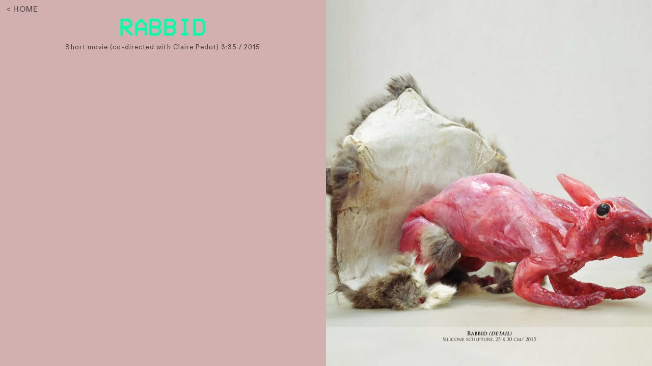

--- FILE ---
content_type: text/html; charset=UTF-8
request_url: https://nietonietonieto.com/Rabbid
body_size: 37186
content:
<!DOCTYPE html>
<!-- 

        Running on cargo.site

-->
<html lang="en" data-predefined-style="true" data-css-presets="true" data-css-preset data-typography-preset>
	<head>
<script>
				var __cargo_context__ = 'live';
				var __cargo_js_ver__ = 'c=3744406473';
				var __cargo_maint__ = false;
				
				
			</script>
					<meta http-equiv="X-UA-Compatible" content="IE=edge,chrome=1">
		<meta http-equiv="Content-Type" content="text/html; charset=utf-8">
		<meta name="viewport" content="initial-scale=1.0, maximum-scale=1.0, user-scalable=no">
		
			<meta name="robots" content="index,follow">
		<title>Rabbid — nieto</title>
		<meta name="description" content="&lt; HOME RABBID Short movie (co-directed with Claire Pedot) 3:35 / 2015">
				<meta name="twitter:card" content="summary_large_image">
		<meta name="twitter:title" content="Rabbid — nieto">
		<meta name="twitter:description" content="&lt; HOME RABBID Short movie (co-directed with Claire Pedot) 3:35 / 2015">
		<meta name="twitter:image" content="https://freight.cargo.site/w/1200/i/5cab05f2832abf586c1a6e4ce5654cefe9bc2af553975b44fbadecda3cad7cdd/Portrait-Colomb.jpg">
		<meta property="og:locale" content="en_US">
		<meta property="og:title" content="Rabbid — nieto">
		<meta property="og:description" content="&lt; HOME RABBID Short movie (co-directed with Claire Pedot) 3:35 / 2015">
		<meta property="og:url" content="https://nietonietonieto.com/Rabbid">
		<meta property="og:image" content="https://freight.cargo.site/w/1200/i/5cab05f2832abf586c1a6e4ce5654cefe9bc2af553975b44fbadecda3cad7cdd/Portrait-Colomb.jpg">
		<meta property="og:type" content="website">

		<link rel="preconnect" href="https://static.cargo.site" crossorigin>
		<link rel="preconnect" href="https://freight.cargo.site" crossorigin>

		<link rel="preconnect" href="https://fonts.gstatic.com" crossorigin>
				<link rel="preconnect" href="https://type.cargo.site" crossorigin>

		<!--<link rel="preload" href="https://static.cargo.site/assets/social/IconFont-Regular-0.9.3.woff2" as="font" type="font/woff" crossorigin>-->

		

		<link href="https://freight.cargo.site/t/original/i/9ef442e0700e7c56af22523c0110af3f270172b5ca389a8bfc47a632447a14bc/eye3.ico" rel="shortcut icon">
		<link href="https://nietonietonieto.com/rss" rel="alternate" type="application/rss+xml" title="nieto feed">

		<link href="//fonts.googleapis.com/css?family=UnifrakturMaguntia:400&c=3744406473&" id="" rel="stylesheet" type="text/css" />
<link href="https://nietonietonieto.com/stylesheet?c=3744406473&1748425179" id="member_stylesheet" rel="stylesheet" type="text/css" />
<style id="">@font-face{font-family:Icons;src:url(https://static.cargo.site/assets/social/IconFont-Regular-0.9.3.woff2);unicode-range:U+E000-E15C,U+F0000,U+FE0E}@font-face{font-family:Icons;src:url(https://static.cargo.site/assets/social/IconFont-Regular-0.9.3.woff2);font-weight:240;unicode-range:U+E000-E15C,U+F0000,U+FE0E}@font-face{font-family:Icons;src:url(https://static.cargo.site/assets/social/IconFont-Regular-0.9.3.woff2);unicode-range:U+E000-E15C,U+F0000,U+FE0E;font-weight:400}@font-face{font-family:Icons;src:url(https://static.cargo.site/assets/social/IconFont-Regular-0.9.3.woff2);unicode-range:U+E000-E15C,U+F0000,U+FE0E;font-weight:600}@font-face{font-family:Icons;src:url(https://static.cargo.site/assets/social/IconFont-Regular-0.9.3.woff2);unicode-range:U+E000-E15C,U+F0000,U+FE0E;font-weight:800}@font-face{font-family:Icons;src:url(https://static.cargo.site/assets/social/IconFont-Regular-0.9.3.woff2);unicode-range:U+E000-E15C,U+F0000,U+FE0E;font-style:italic}@font-face{font-family:Icons;src:url(https://static.cargo.site/assets/social/IconFont-Regular-0.9.3.woff2);unicode-range:U+E000-E15C,U+F0000,U+FE0E;font-weight:200;font-style:italic}@font-face{font-family:Icons;src:url(https://static.cargo.site/assets/social/IconFont-Regular-0.9.3.woff2);unicode-range:U+E000-E15C,U+F0000,U+FE0E;font-weight:400;font-style:italic}@font-face{font-family:Icons;src:url(https://static.cargo.site/assets/social/IconFont-Regular-0.9.3.woff2);unicode-range:U+E000-E15C,U+F0000,U+FE0E;font-weight:600;font-style:italic}@font-face{font-family:Icons;src:url(https://static.cargo.site/assets/social/IconFont-Regular-0.9.3.woff2);unicode-range:U+E000-E15C,U+F0000,U+FE0E;font-weight:800;font-style:italic}body.iconfont-loading,body.iconfont-loading *{color:transparent!important}body{-moz-osx-font-smoothing:grayscale;-webkit-font-smoothing:antialiased;-webkit-text-size-adjust:none}body.no-scroll{overflow:hidden}/*!
 * Content
 */.page{word-wrap:break-word}:focus{outline:0}.pointer-events-none{pointer-events:none}.pointer-events-auto{pointer-events:auto}.pointer-events-none .page_content .audio-player,.pointer-events-none .page_content .shop_product,.pointer-events-none .page_content a,.pointer-events-none .page_content audio,.pointer-events-none .page_content button,.pointer-events-none .page_content details,.pointer-events-none .page_content iframe,.pointer-events-none .page_content img,.pointer-events-none .page_content input,.pointer-events-none .page_content video{pointer-events:auto}.pointer-events-none .page_content *>a,.pointer-events-none .page_content>a{position:relative}s *{text-transform:inherit}#toolset{position:fixed;bottom:10px;right:10px;z-index:8}.mobile #toolset,.template_site_inframe #toolset{display:none}#toolset a{display:block;height:24px;width:24px;margin:0;padding:0;text-decoration:none;background:rgba(0,0,0,.2)}#toolset a:hover{background:rgba(0,0,0,.8)}[data-adminview] #toolset a,[data-adminview] #toolset_admin a{background:rgba(0,0,0,.04);pointer-events:none;cursor:default}#toolset_admin a:active{background:rgba(0,0,0,.7)}#toolset_admin a svg>*{transform:scale(1.1) translate(0,-.5px);transform-origin:50% 50%}#toolset_admin a svg{pointer-events:none;width:100%!important;height:auto!important}#following-container{overflow:auto;-webkit-overflow-scrolling:touch}#following-container iframe{height:100%;width:100%;position:absolute;top:0;left:0;right:0;bottom:0}:root{--following-width:-400px;--following-animation-duration:450ms}@keyframes following-open{0%{transform:translateX(0)}100%{transform:translateX(var(--following-width))}}@keyframes following-open-inverse{0%{transform:translateX(0)}100%{transform:translateX(calc(-1 * var(--following-width)))}}@keyframes following-close{0%{transform:translateX(var(--following-width))}100%{transform:translateX(0)}}@keyframes following-close-inverse{0%{transform:translateX(calc(-1 * var(--following-width)))}100%{transform:translateX(0)}}body.animate-left{animation:following-open var(--following-animation-duration);animation-fill-mode:both;animation-timing-function:cubic-bezier(.24,1,.29,1)}#following-container.animate-left{animation:following-close-inverse var(--following-animation-duration);animation-fill-mode:both;animation-timing-function:cubic-bezier(.24,1,.29,1)}#following-container.animate-left #following-frame{animation:following-close var(--following-animation-duration);animation-fill-mode:both;animation-timing-function:cubic-bezier(.24,1,.29,1)}body.animate-right{animation:following-close var(--following-animation-duration);animation-fill-mode:both;animation-timing-function:cubic-bezier(.24,1,.29,1)}#following-container.animate-right{animation:following-open-inverse var(--following-animation-duration);animation-fill-mode:both;animation-timing-function:cubic-bezier(.24,1,.29,1)}#following-container.animate-right #following-frame{animation:following-open var(--following-animation-duration);animation-fill-mode:both;animation-timing-function:cubic-bezier(.24,1,.29,1)}.slick-slider{position:relative;display:block;-moz-box-sizing:border-box;box-sizing:border-box;-webkit-user-select:none;-moz-user-select:none;-ms-user-select:none;user-select:none;-webkit-touch-callout:none;-khtml-user-select:none;-ms-touch-action:pan-y;touch-action:pan-y;-webkit-tap-highlight-color:transparent}.slick-list{position:relative;display:block;overflow:hidden;margin:0;padding:0}.slick-list:focus{outline:0}.slick-list.dragging{cursor:pointer;cursor:hand}.slick-slider .slick-list,.slick-slider .slick-track{transform:translate3d(0,0,0);will-change:transform}.slick-track{position:relative;top:0;left:0;display:block}.slick-track:after,.slick-track:before{display:table;content:'';width:1px;height:1px;margin-top:-1px;margin-left:-1px}.slick-track:after{clear:both}.slick-loading .slick-track{visibility:hidden}.slick-slide{display:none;float:left;height:100%;min-height:1px}[dir=rtl] .slick-slide{float:right}.content .slick-slide img{display:inline-block}.content .slick-slide img:not(.image-zoom){cursor:pointer}.content .scrub .slick-list,.content .scrub .slick-slide img:not(.image-zoom){cursor:ew-resize}body.slideshow-scrub-dragging *{cursor:ew-resize!important}.content .slick-slide img:not([src]),.content .slick-slide img[src='']{width:100%;height:auto}.slick-slide.slick-loading img{display:none}.slick-slide.dragging img{pointer-events:none}.slick-initialized .slick-slide{display:block}.slick-loading .slick-slide{visibility:hidden}.slick-vertical .slick-slide{display:block;height:auto;border:1px solid transparent}.slick-arrow.slick-hidden{display:none}.slick-arrow{position:absolute;z-index:9;width:0;top:0;height:100%;cursor:pointer;will-change:opacity;-webkit-transition:opacity 333ms cubic-bezier(.4,0,.22,1);transition:opacity 333ms cubic-bezier(.4,0,.22,1)}.slick-arrow.hidden{opacity:0}.slick-arrow svg{position:absolute;width:36px;height:36px;top:0;left:0;right:0;bottom:0;margin:auto;transform:translate(.25px,.25px)}.slick-arrow svg.right-arrow{transform:translate(.25px,.25px) scaleX(-1)}.slick-arrow svg:active{opacity:.75}.slick-arrow svg .arrow-shape{fill:none!important;stroke:#fff;stroke-linecap:square}.slick-arrow svg .arrow-outline{fill:none!important;stroke-width:2.5px;stroke:rgba(0,0,0,.6);stroke-linecap:square}.slick-arrow.slick-next{right:0;text-align:right}.slick-next svg,.wallpaper-navigation .slick-next svg{margin-right:10px}.mobile .slick-next svg{margin-right:10px}.slick-arrow.slick-prev{text-align:left}.slick-prev svg,.wallpaper-navigation .slick-prev svg{margin-left:10px}.mobile .slick-prev svg{margin-left:10px}.loading_animation{display:none;vertical-align:middle;z-index:15;line-height:0;pointer-events:none;border-radius:100%}.loading_animation.hidden{display:none}.loading_animation.pulsing{opacity:0;display:inline-block;animation-delay:.1s;-webkit-animation-delay:.1s;-moz-animation-delay:.1s;animation-duration:12s;animation-iteration-count:infinite;animation:fade-pulse-in .5s ease-in-out;-moz-animation:fade-pulse-in .5s ease-in-out;-webkit-animation:fade-pulse-in .5s ease-in-out;-webkit-animation-fill-mode:forwards;-moz-animation-fill-mode:forwards;animation-fill-mode:forwards}.loading_animation.pulsing.no-delay{animation-delay:0s;-webkit-animation-delay:0s;-moz-animation-delay:0s}.loading_animation div{border-radius:100%}.loading_animation div svg{max-width:100%;height:auto}.loading_animation div,.loading_animation div svg{width:20px;height:20px}.loading_animation.full-width svg{width:100%;height:auto}.loading_animation.full-width.big svg{width:100px;height:100px}.loading_animation div svg>*{fill:#ccc}.loading_animation div{-webkit-animation:spin-loading 12s ease-out;-webkit-animation-iteration-count:infinite;-moz-animation:spin-loading 12s ease-out;-moz-animation-iteration-count:infinite;animation:spin-loading 12s ease-out;animation-iteration-count:infinite}.loading_animation.hidden{display:none}[data-backdrop] .loading_animation{position:absolute;top:15px;left:15px;z-index:99}.loading_animation.position-absolute.middle{top:calc(50% - 10px);left:calc(50% - 10px)}.loading_animation.position-absolute.topleft{top:0;left:0}.loading_animation.position-absolute.middleright{top:calc(50% - 10px);right:1rem}.loading_animation.position-absolute.middleleft{top:calc(50% - 10px);left:1rem}.loading_animation.gray div svg>*{fill:#999}.loading_animation.gray-dark div svg>*{fill:#666}.loading_animation.gray-darker div svg>*{fill:#555}.loading_animation.gray-light div svg>*{fill:#ccc}.loading_animation.white div svg>*{fill:rgba(255,255,255,.85)}.loading_animation.blue div svg>*{fill:#698fff}.loading_animation.inline{display:inline-block;margin-bottom:.5ex}.loading_animation.inline.left{margin-right:.5ex}@-webkit-keyframes fade-pulse-in{0%{opacity:0}50%{opacity:.5}100%{opacity:1}}@-moz-keyframes fade-pulse-in{0%{opacity:0}50%{opacity:.5}100%{opacity:1}}@keyframes fade-pulse-in{0%{opacity:0}50%{opacity:.5}100%{opacity:1}}@-webkit-keyframes pulsate{0%{opacity:1}50%{opacity:0}100%{opacity:1}}@-moz-keyframes pulsate{0%{opacity:1}50%{opacity:0}100%{opacity:1}}@keyframes pulsate{0%{opacity:1}50%{opacity:0}100%{opacity:1}}@-webkit-keyframes spin-loading{0%{transform:rotate(0)}9%{transform:rotate(1050deg)}18%{transform:rotate(-1090deg)}20%{transform:rotate(-1080deg)}23%{transform:rotate(-1080deg)}28%{transform:rotate(-1095deg)}29%{transform:rotate(-1065deg)}34%{transform:rotate(-1080deg)}35%{transform:rotate(-1050deg)}40%{transform:rotate(-1065deg)}41%{transform:rotate(-1035deg)}44%{transform:rotate(-1035deg)}47%{transform:rotate(-2160deg)}50%{transform:rotate(-2160deg)}56%{transform:rotate(45deg)}60%{transform:rotate(45deg)}80%{transform:rotate(6120deg)}100%{transform:rotate(0)}}@keyframes spin-loading{0%{transform:rotate(0)}9%{transform:rotate(1050deg)}18%{transform:rotate(-1090deg)}20%{transform:rotate(-1080deg)}23%{transform:rotate(-1080deg)}28%{transform:rotate(-1095deg)}29%{transform:rotate(-1065deg)}34%{transform:rotate(-1080deg)}35%{transform:rotate(-1050deg)}40%{transform:rotate(-1065deg)}41%{transform:rotate(-1035deg)}44%{transform:rotate(-1035deg)}47%{transform:rotate(-2160deg)}50%{transform:rotate(-2160deg)}56%{transform:rotate(45deg)}60%{transform:rotate(45deg)}80%{transform:rotate(6120deg)}100%{transform:rotate(0)}}[grid-row]{align-items:flex-start;box-sizing:border-box;display:-webkit-box;display:-webkit-flex;display:-ms-flexbox;display:flex;-webkit-flex-wrap:wrap;-ms-flex-wrap:wrap;flex-wrap:wrap}[grid-col]{box-sizing:border-box}[grid-row] [grid-col].empty:after{content:"\0000A0";cursor:text}body.mobile[data-adminview=content-editproject] [grid-row] [grid-col].empty:after{display:none}[grid-col=auto]{-webkit-box-flex:1;-webkit-flex:1;-ms-flex:1;flex:1}[grid-col=x12]{width:100%}[grid-col=x11]{width:50%}[grid-col=x10]{width:33.33%}[grid-col=x9]{width:25%}[grid-col=x8]{width:20%}[grid-col=x7]{width:16.666666667%}[grid-col=x6]{width:14.285714286%}[grid-col=x5]{width:12.5%}[grid-col=x4]{width:11.111111111%}[grid-col=x3]{width:10%}[grid-col=x2]{width:9.090909091%}[grid-col=x1]{width:8.333333333%}[grid-col="1"]{width:8.33333%}[grid-col="2"]{width:16.66667%}[grid-col="3"]{width:25%}[grid-col="4"]{width:33.33333%}[grid-col="5"]{width:41.66667%}[grid-col="6"]{width:50%}[grid-col="7"]{width:58.33333%}[grid-col="8"]{width:66.66667%}[grid-col="9"]{width:75%}[grid-col="10"]{width:83.33333%}[grid-col="11"]{width:91.66667%}[grid-col="12"]{width:100%}body.mobile [grid-responsive] [grid-col]{width:100%;-webkit-box-flex:none;-webkit-flex:none;-ms-flex:none;flex:none}[data-ce-host=true][contenteditable=true] [grid-pad]{pointer-events:none}[data-ce-host=true][contenteditable=true] [grid-pad]>*{pointer-events:auto}[grid-pad="0"]{padding:0}[grid-pad="0.25"]{padding:.125rem}[grid-pad="0.5"]{padding:.25rem}[grid-pad="0.75"]{padding:.375rem}[grid-pad="1"]{padding:.5rem}[grid-pad="1.25"]{padding:.625rem}[grid-pad="1.5"]{padding:.75rem}[grid-pad="1.75"]{padding:.875rem}[grid-pad="2"]{padding:1rem}[grid-pad="2.5"]{padding:1.25rem}[grid-pad="3"]{padding:1.5rem}[grid-pad="3.5"]{padding:1.75rem}[grid-pad="4"]{padding:2rem}[grid-pad="5"]{padding:2.5rem}[grid-pad="6"]{padding:3rem}[grid-pad="7"]{padding:3.5rem}[grid-pad="8"]{padding:4rem}[grid-pad="9"]{padding:4.5rem}[grid-pad="10"]{padding:5rem}[grid-gutter="0"]{margin:0}[grid-gutter="0.5"]{margin:-.25rem}[grid-gutter="1"]{margin:-.5rem}[grid-gutter="1.5"]{margin:-.75rem}[grid-gutter="2"]{margin:-1rem}[grid-gutter="2.5"]{margin:-1.25rem}[grid-gutter="3"]{margin:-1.5rem}[grid-gutter="3.5"]{margin:-1.75rem}[grid-gutter="4"]{margin:-2rem}[grid-gutter="5"]{margin:-2.5rem}[grid-gutter="6"]{margin:-3rem}[grid-gutter="7"]{margin:-3.5rem}[grid-gutter="8"]{margin:-4rem}[grid-gutter="10"]{margin:-5rem}[grid-gutter="12"]{margin:-6rem}[grid-gutter="14"]{margin:-7rem}[grid-gutter="16"]{margin:-8rem}[grid-gutter="18"]{margin:-9rem}[grid-gutter="20"]{margin:-10rem}small{max-width:100%;text-decoration:inherit}img:not([src]),img[src='']{outline:1px solid rgba(177,177,177,.4);outline-offset:-1px;content:url([data-uri])}img.image-zoom{cursor:-webkit-zoom-in;cursor:-moz-zoom-in;cursor:zoom-in}#imprimatur{color:#333;font-size:10px;font-family:-apple-system,BlinkMacSystemFont,"Segoe UI",Roboto,Oxygen,Ubuntu,Cantarell,"Open Sans","Helvetica Neue",sans-serif,"Sans Serif",Icons;/*!System*/position:fixed;opacity:.3;right:-28px;bottom:160px;transform:rotate(270deg);-ms-transform:rotate(270deg);-webkit-transform:rotate(270deg);z-index:8;text-transform:uppercase;color:#999;opacity:.5;padding-bottom:2px;text-decoration:none}.mobile #imprimatur{display:none}bodycopy cargo-link a{font-family:-apple-system,BlinkMacSystemFont,"Segoe UI",Roboto,Oxygen,Ubuntu,Cantarell,"Open Sans","Helvetica Neue",sans-serif,"Sans Serif",Icons;/*!System*/font-size:12px;font-style:normal;font-weight:400;transform:rotate(270deg);text-decoration:none;position:fixed!important;right:-27px;bottom:100px;text-decoration:none;letter-spacing:normal;background:0 0;border:0;border-bottom:0;outline:0}/*! PhotoSwipe Default UI CSS by Dmitry Semenov | photoswipe.com | MIT license */.pswp--has_mouse .pswp__button--arrow--left,.pswp--has_mouse .pswp__button--arrow--right,.pswp__ui{visibility:visible}.pswp--minimal--dark .pswp__top-bar,.pswp__button{background:0 0}.pswp,.pswp__bg,.pswp__container,.pswp__img--placeholder,.pswp__zoom-wrap,.quick-view-navigation{-webkit-backface-visibility:hidden}.pswp__button{cursor:pointer;opacity:1;-webkit-appearance:none;transition:opacity .2s;-webkit-box-shadow:none;box-shadow:none}.pswp__button-close>svg{top:10px;right:10px;margin-left:auto}.pswp--touch .quick-view-navigation{display:none}.pswp__ui{-webkit-font-smoothing:auto;opacity:1;z-index:1550}.quick-view-navigation{will-change:opacity;-webkit-transition:opacity 333ms cubic-bezier(.4,0,.22,1);transition:opacity 333ms cubic-bezier(.4,0,.22,1)}.quick-view-navigation .pswp__group .pswp__button{pointer-events:auto}.pswp__button>svg{position:absolute;width:36px;height:36px}.quick-view-navigation .pswp__group:active svg{opacity:.75}.pswp__button svg .shape-shape{fill:#fff}.pswp__button svg .shape-outline{fill:#000}.pswp__button-prev>svg{top:0;bottom:0;left:10px;margin:auto}.pswp__button-next>svg{top:0;bottom:0;right:10px;margin:auto}.quick-view-navigation .pswp__group .pswp__button-prev{position:absolute;left:0;top:0;width:0;height:100%}.quick-view-navigation .pswp__group .pswp__button-next{position:absolute;right:0;top:0;width:0;height:100%}.quick-view-navigation .close-button,.quick-view-navigation .left-arrow,.quick-view-navigation .right-arrow{transform:translate(.25px,.25px)}.quick-view-navigation .right-arrow{transform:translate(.25px,.25px) scaleX(-1)}.pswp__button svg .shape-outline{fill:transparent!important;stroke:#000;stroke-width:2.5px;stroke-linecap:square}.pswp__button svg .shape-shape{fill:transparent!important;stroke:#fff;stroke-width:1.5px;stroke-linecap:square}.pswp__bg,.pswp__scroll-wrap,.pswp__zoom-wrap{width:100%;position:absolute}.quick-view-navigation .pswp__group .pswp__button-close{margin:0}.pswp__container,.pswp__item,.pswp__zoom-wrap{right:0;bottom:0;top:0;position:absolute;left:0}.pswp__ui--hidden .pswp__button{opacity:.001}.pswp__ui--hidden .pswp__button,.pswp__ui--hidden .pswp__button *{pointer-events:none}.pswp .pswp__ui.pswp__ui--displaynone{display:none}.pswp__element--disabled{display:none!important}/*! PhotoSwipe main CSS by Dmitry Semenov | photoswipe.com | MIT license */.pswp{position:fixed;display:none;height:100%;width:100%;top:0;left:0;right:0;bottom:0;margin:auto;-ms-touch-action:none;touch-action:none;z-index:9999999;-webkit-text-size-adjust:100%;line-height:initial;letter-spacing:initial;outline:0}.pswp img{max-width:none}.pswp--zoom-disabled .pswp__img{cursor:default!important}.pswp--animate_opacity{opacity:.001;will-change:opacity;-webkit-transition:opacity 333ms cubic-bezier(.4,0,.22,1);transition:opacity 333ms cubic-bezier(.4,0,.22,1)}.pswp--open{display:block}.pswp--zoom-allowed .pswp__img{cursor:-webkit-zoom-in;cursor:-moz-zoom-in;cursor:zoom-in}.pswp--zoomed-in .pswp__img{cursor:-webkit-grab;cursor:-moz-grab;cursor:grab}.pswp--dragging .pswp__img{cursor:-webkit-grabbing;cursor:-moz-grabbing;cursor:grabbing}.pswp__bg{left:0;top:0;height:100%;opacity:0;transform:translateZ(0);will-change:opacity}.pswp__scroll-wrap{left:0;top:0;height:100%}.pswp__container,.pswp__zoom-wrap{-ms-touch-action:none;touch-action:none}.pswp__container,.pswp__img{-webkit-user-select:none;-moz-user-select:none;-ms-user-select:none;user-select:none;-webkit-tap-highlight-color:transparent;-webkit-touch-callout:none}.pswp__zoom-wrap{-webkit-transform-origin:left top;-ms-transform-origin:left top;transform-origin:left top;-webkit-transition:-webkit-transform 222ms cubic-bezier(.4,0,.22,1);transition:transform 222ms cubic-bezier(.4,0,.22,1)}.pswp__bg{-webkit-transition:opacity 222ms cubic-bezier(.4,0,.22,1);transition:opacity 222ms cubic-bezier(.4,0,.22,1)}.pswp--animated-in .pswp__bg,.pswp--animated-in .pswp__zoom-wrap{-webkit-transition:none;transition:none}.pswp--hide-overflow .pswp__scroll-wrap,.pswp--hide-overflow.pswp{overflow:hidden}.pswp__img{position:absolute;width:auto;height:auto;top:0;left:0}.pswp__img--placeholder--blank{background:#222}.pswp--ie .pswp__img{width:100%!important;height:auto!important;left:0;top:0}.pswp__ui--idle{opacity:0}.pswp__error-msg{position:absolute;left:0;top:50%;width:100%;text-align:center;font-size:14px;line-height:16px;margin-top:-8px;color:#ccc}.pswp__error-msg a{color:#ccc;text-decoration:underline}.pswp__error-msg{font-family:-apple-system,BlinkMacSystemFont,"Segoe UI",Roboto,Oxygen,Ubuntu,Cantarell,"Open Sans","Helvetica Neue",sans-serif}.quick-view.mouse-down .iframe-item{pointer-events:none!important}.quick-view-caption-positioner{pointer-events:none;width:100%;height:100%}.quick-view-caption-wrapper{margin:auto;position:absolute;bottom:0;left:0;right:0}.quick-view-horizontal-align-left .quick-view-caption-wrapper{margin-left:0}.quick-view-horizontal-align-right .quick-view-caption-wrapper{margin-right:0}[data-quick-view-caption]{transition:.1s opacity ease-in-out;position:absolute;bottom:0;left:0;right:0}.quick-view-horizontal-align-left [data-quick-view-caption]{text-align:left}.quick-view-horizontal-align-right [data-quick-view-caption]{text-align:right}.quick-view-caption{transition:.1s opacity ease-in-out}.quick-view-caption>*{display:inline-block}.quick-view-caption *{pointer-events:auto}.quick-view-caption.hidden{opacity:0}.shop_product .dropdown_wrapper{flex:0 0 100%;position:relative}.shop_product select{appearance:none;-moz-appearance:none;-webkit-appearance:none;outline:0;-webkit-font-smoothing:antialiased;-moz-osx-font-smoothing:grayscale;cursor:pointer;border-radius:0;white-space:nowrap;overflow:hidden!important;text-overflow:ellipsis}.shop_product select.dropdown::-ms-expand{display:none}.shop_product a{cursor:pointer;border-bottom:none;text-decoration:none}.shop_product a.out-of-stock{pointer-events:none}body.audio-player-dragging *{cursor:ew-resize!important}.audio-player{display:inline-flex;flex:1 0 calc(100% - 2px);width:calc(100% - 2px)}.audio-player .button{height:100%;flex:0 0 3.3rem;display:flex}.audio-player .separator{left:3.3rem;height:100%}.audio-player .buffer{width:0%;height:100%;transition:left .3s linear,width .3s linear}.audio-player.seeking .buffer{transition:left 0s,width 0s}.audio-player.seeking{user-select:none;-webkit-user-select:none;cursor:ew-resize}.audio-player.seeking *{user-select:none;-webkit-user-select:none;cursor:ew-resize}.audio-player .bar{overflow:hidden;display:flex;justify-content:space-between;align-content:center;flex-grow:1}.audio-player .progress{width:0%;height:100%;transition:width .3s linear}.audio-player.seeking .progress{transition:width 0s}.audio-player .pause,.audio-player .play{cursor:pointer;height:100%}.audio-player .note-icon{margin:auto 0;order:2;flex:0 1 auto}.audio-player .title{white-space:nowrap;overflow:hidden;text-overflow:ellipsis;pointer-events:none;user-select:none;padding:.5rem 0 .5rem 1rem;margin:auto auto auto 0;flex:0 3 auto;min-width:0;width:100%}.audio-player .total-time{flex:0 1 auto;margin:auto 0}.audio-player .current-time,.audio-player .play-text{flex:0 1 auto;margin:auto 0}.audio-player .stream-anim{user-select:none;margin:auto auto auto 0}.audio-player .stream-anim span{display:inline-block}.audio-player .buffer,.audio-player .current-time,.audio-player .note-svg,.audio-player .play-text,.audio-player .separator,.audio-player .total-time{user-select:none;pointer-events:none}.audio-player .buffer,.audio-player .play-text,.audio-player .progress{position:absolute}.audio-player,.audio-player .bar,.audio-player .button,.audio-player .current-time,.audio-player .note-icon,.audio-player .pause,.audio-player .play,.audio-player .total-time{position:relative}body.mobile .audio-player,body.mobile .audio-player *{-webkit-touch-callout:none}#standalone-admin-frame{border:0;width:400px;position:absolute;right:0;top:0;height:100vh;z-index:99}body[standalone-admin=true] #standalone-admin-frame{transform:translate(0,0)}body[standalone-admin=true] .main_container{width:calc(100% - 400px)}body[standalone-admin=false] #standalone-admin-frame{transform:translate(100%,0)}body[standalone-admin=false] .main_container{width:100%}.toggle_standaloneAdmin{position:fixed;top:0;right:400px;height:40px;width:40px;z-index:999;cursor:pointer;background-color:rgba(0,0,0,.4)}.toggle_standaloneAdmin:active{opacity:.7}body[standalone-admin=false] .toggle_standaloneAdmin{right:0}.toggle_standaloneAdmin *{color:#fff;fill:#fff}.toggle_standaloneAdmin svg{padding:6px;width:100%;height:100%;opacity:.85}body[standalone-admin=false] .toggle_standaloneAdmin #close,body[standalone-admin=true] .toggle_standaloneAdmin #backdropsettings{display:none}.toggle_standaloneAdmin>div{width:100%;height:100%}#admin_toggle_button{position:fixed;top:50%;transform:translate(0,-50%);right:400px;height:36px;width:12px;z-index:999;cursor:pointer;background-color:rgba(0,0,0,.09);padding-left:2px;margin-right:5px}#admin_toggle_button .bar{content:'';background:rgba(0,0,0,.09);position:fixed;width:5px;bottom:0;top:0;z-index:10}#admin_toggle_button:active{background:rgba(0,0,0,.065)}#admin_toggle_button *{color:#fff;fill:#fff}#admin_toggle_button svg{padding:0;width:16px;height:36px;margin-left:1px;opacity:1}#admin_toggle_button svg *{fill:#fff;opacity:1}#admin_toggle_button[data-state=closed] .toggle_admin_close{display:none}#admin_toggle_button[data-state=closed],#admin_toggle_button[data-state=closed] .toggle_admin_open{width:20px;cursor:pointer;margin:0}#admin_toggle_button[data-state=closed] svg{margin-left:2px}#admin_toggle_button[data-state=open] .toggle_admin_open{display:none}select,select *{text-rendering:auto!important}b b{font-weight:inherit}*{-webkit-box-sizing:border-box;-moz-box-sizing:border-box;box-sizing:border-box}customhtml>*{position:relative;z-index:10}body,html{min-height:100vh;margin:0;padding:0}html{touch-action:manipulation;position:relative;background-color:#fff}.main_container{min-height:100vh;width:100%;overflow:hidden}.container{display:-webkit-box;display:-webkit-flex;display:-moz-box;display:-ms-flexbox;display:flex;-webkit-flex-wrap:wrap;-moz-flex-wrap:wrap;-ms-flex-wrap:wrap;flex-wrap:wrap;max-width:100%;width:100%;overflow:visible}.container{align-items:flex-start;-webkit-align-items:flex-start}.page{z-index:2}.page ul li>text-limit{display:block}.content,.content_container,.pinned{-webkit-flex:1 0 auto;-moz-flex:1 0 auto;-ms-flex:1 0 auto;flex:1 0 auto;max-width:100%}.content_container{width:100%}.content_container.full_height{min-height:100vh}.page_background{position:absolute;top:0;left:0;width:100%;height:100%}.page_container{position:relative;overflow:visible;width:100%}.backdrop{position:absolute;top:0;z-index:1;width:100%;height:100%;max-height:100vh}.backdrop>div{position:absolute;top:0;left:0;width:100%;height:100%;-webkit-backface-visibility:hidden;backface-visibility:hidden;transform:translate3d(0,0,0);contain:strict}[data-backdrop].backdrop>div[data-overflowing]{max-height:100vh;position:absolute;top:0;left:0}body.mobile [split-responsive]{display:flex;flex-direction:column}body.mobile [split-responsive] .container{width:100%;order:2}body.mobile [split-responsive] .backdrop{position:relative;height:50vh;width:100%;order:1}body.mobile [split-responsive] [data-auxiliary].backdrop{position:absolute;height:50vh;width:100%;order:1}.page{position:relative;z-index:2}img[data-align=left]{float:left}img[data-align=right]{float:right}[data-rotation]{transform-origin:center center}.content .page_content:not([contenteditable=true]) [data-draggable]{pointer-events:auto!important;backface-visibility:hidden}.preserve-3d{-moz-transform-style:preserve-3d;transform-style:preserve-3d}.content .page_content:not([contenteditable=true]) [data-draggable] iframe{pointer-events:none!important}.dragging-active iframe{pointer-events:none!important}.content .page_content:not([contenteditable=true]) [data-draggable]:active{opacity:1}.content .scroll-transition-fade{transition:transform 1s ease-in-out,opacity .8s ease-in-out}.content .scroll-transition-fade.below-viewport{opacity:0;transform:translateY(40px)}.mobile.full_width .page_container:not([split-layout]) .container_width{width:100%}[data-view=pinned_bottom] .bottom_pin_invisibility{visibility:hidden}.pinned{position:relative;width:100%}.pinned .page_container.accommodate:not(.fixed):not(.overlay){z-index:2}.pinned .page_container.overlay{position:absolute;z-index:4}.pinned .page_container.overlay.fixed{position:fixed}.pinned .page_container.overlay.fixed .page{max-height:100vh;-webkit-overflow-scrolling:touch}.pinned .page_container.overlay.fixed .page.allow-scroll{overflow-y:auto;overflow-x:hidden}.pinned .page_container.overlay.fixed .page.allow-scroll{align-items:flex-start;-webkit-align-items:flex-start}.pinned .page_container .page.allow-scroll::-webkit-scrollbar{width:0;background:0 0;display:none}.pinned.pinned_top .page_container.overlay{left:0;top:0}.pinned.pinned_bottom .page_container.overlay{left:0;bottom:0}div[data-container=set]:empty{margin-top:1px}.thumbnails{position:relative;z-index:1}[thumbnails=grid]{align-items:baseline}[thumbnails=justify] .thumbnail{box-sizing:content-box}[thumbnails][data-padding-zero] .thumbnail{margin-bottom:-1px}[thumbnails=montessori] .thumbnail{pointer-events:auto;position:absolute}[thumbnails] .thumbnail>a{display:block;text-decoration:none}[thumbnails=montessori]{height:0}[thumbnails][data-resizing],[thumbnails][data-resizing] *{cursor:nwse-resize}[thumbnails] .thumbnail .resize-handle{cursor:nwse-resize;width:26px;height:26px;padding:5px;position:absolute;opacity:.75;right:-1px;bottom:-1px;z-index:100}[thumbnails][data-resizing] .resize-handle{display:none}[thumbnails] .thumbnail .resize-handle svg{position:absolute;top:0;left:0}[thumbnails] .thumbnail .resize-handle:hover{opacity:1}[data-can-move].thumbnail .resize-handle svg .resize_path_outline{fill:#fff}[data-can-move].thumbnail .resize-handle svg .resize_path{fill:#000}[thumbnails=montessori] .thumbnail_sizer{height:0;width:100%;position:relative;padding-bottom:100%;pointer-events:none}[thumbnails] .thumbnail img{display:block;min-height:3px;margin-bottom:0}[thumbnails] .thumbnail img:not([src]),img[src=""]{margin:0!important;width:100%;min-height:3px;height:100%!important;position:absolute}[aspect-ratio="1x1"].thumb_image{height:0;padding-bottom:100%;overflow:hidden}[aspect-ratio="4x3"].thumb_image{height:0;padding-bottom:75%;overflow:hidden}[aspect-ratio="16x9"].thumb_image{height:0;padding-bottom:56.25%;overflow:hidden}[thumbnails] .thumb_image{width:100%;position:relative}[thumbnails][thumbnail-vertical-align=top]{align-items:flex-start}[thumbnails][thumbnail-vertical-align=middle]{align-items:center}[thumbnails][thumbnail-vertical-align=bottom]{align-items:baseline}[thumbnails][thumbnail-horizontal-align=left]{justify-content:flex-start}[thumbnails][thumbnail-horizontal-align=middle]{justify-content:center}[thumbnails][thumbnail-horizontal-align=right]{justify-content:flex-end}.thumb_image.default_image>svg{position:absolute;top:0;left:0;bottom:0;right:0;width:100%;height:100%}.thumb_image.default_image{outline:1px solid #ccc;outline-offset:-1px;position:relative}.mobile.full_width [data-view=Thumbnail] .thumbnails_width{width:100%}.content [data-draggable] a:active,.content [data-draggable] img:active{opacity:initial}.content .draggable-dragging{opacity:initial}[data-draggable].draggable_visible{visibility:visible}[data-draggable].draggable_hidden{visibility:hidden}.gallery_card [data-draggable],.marquee [data-draggable]{visibility:inherit}[data-draggable]{visibility:visible;background-color:rgba(0,0,0,.003)}#site_menu_panel_container .image-gallery:not(.initialized){height:0;padding-bottom:100%;min-height:initial}.image-gallery:not(.initialized){min-height:100vh;visibility:hidden;width:100%}.image-gallery .gallery_card img{display:block;width:100%;height:auto}.image-gallery .gallery_card{transform-origin:center}.image-gallery .gallery_card.dragging{opacity:.1;transform:initial!important}.image-gallery:not([image-gallery=slideshow]) .gallery_card iframe:only-child,.image-gallery:not([image-gallery=slideshow]) .gallery_card video:only-child{width:100%;height:100%;top:0;left:0;position:absolute}.image-gallery[image-gallery=slideshow] .gallery_card video[muted][autoplay]:not([controls]),.image-gallery[image-gallery=slideshow] .gallery_card video[muted][data-autoplay]:not([controls]){pointer-events:none}.image-gallery [image-gallery-pad="0"] video:only-child{object-fit:cover;height:calc(100% + 1px)}div.image-gallery>a,div.image-gallery>iframe,div.image-gallery>img,div.image-gallery>video{display:none}[image-gallery-row]{align-items:flex-start;box-sizing:border-box;display:-webkit-box;display:-webkit-flex;display:-ms-flexbox;display:flex;-webkit-flex-wrap:wrap;-ms-flex-wrap:wrap;flex-wrap:wrap}.image-gallery .gallery_card_image{width:100%;position:relative}[data-predefined-style=true] .image-gallery a.gallery_card{display:block;border:none}[image-gallery-col]{box-sizing:border-box}[image-gallery-col=x12]{width:100%}[image-gallery-col=x11]{width:50%}[image-gallery-col=x10]{width:33.33%}[image-gallery-col=x9]{width:25%}[image-gallery-col=x8]{width:20%}[image-gallery-col=x7]{width:16.666666667%}[image-gallery-col=x6]{width:14.285714286%}[image-gallery-col=x5]{width:12.5%}[image-gallery-col=x4]{width:11.111111111%}[image-gallery-col=x3]{width:10%}[image-gallery-col=x2]{width:9.090909091%}[image-gallery-col=x1]{width:8.333333333%}.content .page_content [image-gallery-pad].image-gallery{pointer-events:none}.content .page_content [image-gallery-pad].image-gallery .gallery_card_image>*,.content .page_content [image-gallery-pad].image-gallery .gallery_image_caption{pointer-events:auto}.content .page_content [image-gallery-pad="0"]{padding:0}.content .page_content [image-gallery-pad="0.25"]{padding:.125rem}.content .page_content [image-gallery-pad="0.5"]{padding:.25rem}.content .page_content [image-gallery-pad="0.75"]{padding:.375rem}.content .page_content [image-gallery-pad="1"]{padding:.5rem}.content .page_content [image-gallery-pad="1.25"]{padding:.625rem}.content .page_content [image-gallery-pad="1.5"]{padding:.75rem}.content .page_content [image-gallery-pad="1.75"]{padding:.875rem}.content .page_content [image-gallery-pad="2"]{padding:1rem}.content .page_content [image-gallery-pad="2.5"]{padding:1.25rem}.content .page_content [image-gallery-pad="3"]{padding:1.5rem}.content .page_content [image-gallery-pad="3.5"]{padding:1.75rem}.content .page_content [image-gallery-pad="4"]{padding:2rem}.content .page_content [image-gallery-pad="5"]{padding:2.5rem}.content .page_content [image-gallery-pad="6"]{padding:3rem}.content .page_content [image-gallery-pad="7"]{padding:3.5rem}.content .page_content [image-gallery-pad="8"]{padding:4rem}.content .page_content [image-gallery-pad="9"]{padding:4.5rem}.content .page_content [image-gallery-pad="10"]{padding:5rem}.content .page_content [image-gallery-gutter="0"]{margin:0}.content .page_content [image-gallery-gutter="0.5"]{margin:-.25rem}.content .page_content [image-gallery-gutter="1"]{margin:-.5rem}.content .page_content [image-gallery-gutter="1.5"]{margin:-.75rem}.content .page_content [image-gallery-gutter="2"]{margin:-1rem}.content .page_content [image-gallery-gutter="2.5"]{margin:-1.25rem}.content .page_content [image-gallery-gutter="3"]{margin:-1.5rem}.content .page_content [image-gallery-gutter="3.5"]{margin:-1.75rem}.content .page_content [image-gallery-gutter="4"]{margin:-2rem}.content .page_content [image-gallery-gutter="5"]{margin:-2.5rem}.content .page_content [image-gallery-gutter="6"]{margin:-3rem}.content .page_content [image-gallery-gutter="7"]{margin:-3.5rem}.content .page_content [image-gallery-gutter="8"]{margin:-4rem}.content .page_content [image-gallery-gutter="10"]{margin:-5rem}.content .page_content [image-gallery-gutter="12"]{margin:-6rem}.content .page_content [image-gallery-gutter="14"]{margin:-7rem}.content .page_content [image-gallery-gutter="16"]{margin:-8rem}.content .page_content [image-gallery-gutter="18"]{margin:-9rem}.content .page_content [image-gallery-gutter="20"]{margin:-10rem}[image-gallery=slideshow]:not(.initialized)>*{min-height:1px;opacity:0;min-width:100%}[image-gallery=slideshow][data-constrained-by=height] [image-gallery-vertical-align].slick-track{align-items:flex-start}[image-gallery=slideshow] img.image-zoom:active{opacity:initial}[image-gallery=slideshow].slick-initialized .gallery_card{pointer-events:none}[image-gallery=slideshow].slick-initialized .gallery_card.slick-current{pointer-events:auto}[image-gallery=slideshow] .gallery_card:not(.has_caption){line-height:0}.content .page_content [image-gallery=slideshow].image-gallery>*{pointer-events:auto}.content [image-gallery=slideshow].image-gallery.slick-initialized .gallery_card{overflow:hidden;margin:0;display:flex;flex-flow:row wrap;flex-shrink:0}.content [image-gallery=slideshow].image-gallery.slick-initialized .gallery_card.slick-current{overflow:visible}[image-gallery=slideshow] .gallery_image_caption{opacity:1;transition:opacity .3s;-webkit-transition:opacity .3s;width:100%;margin-left:auto;margin-right:auto;clear:both}[image-gallery-horizontal-align=left] .gallery_image_caption{text-align:left}[image-gallery-horizontal-align=middle] .gallery_image_caption{text-align:center}[image-gallery-horizontal-align=right] .gallery_image_caption{text-align:right}[image-gallery=slideshow][data-slideshow-in-transition] .gallery_image_caption{opacity:0;transition:opacity .3s;-webkit-transition:opacity .3s}[image-gallery=slideshow] .gallery_card_image{width:initial;margin:0;display:inline-block}[image-gallery=slideshow] .gallery_card img{margin:0;display:block}[image-gallery=slideshow][data-exploded]{align-items:flex-start;box-sizing:border-box;display:-webkit-box;display:-webkit-flex;display:-ms-flexbox;display:flex;-webkit-flex-wrap:wrap;-ms-flex-wrap:wrap;flex-wrap:wrap;justify-content:flex-start;align-content:flex-start}[image-gallery=slideshow][data-exploded] .gallery_card{padding:1rem;width:16.666%}[image-gallery=slideshow][data-exploded] .gallery_card_image{height:0;display:block;width:100%}[image-gallery=grid]{align-items:baseline}[image-gallery=grid] .gallery_card.has_caption .gallery_card_image{display:block}[image-gallery=grid] [image-gallery-pad="0"].gallery_card{margin-bottom:-1px}[image-gallery=grid] .gallery_card img{margin:0}[image-gallery=columns] .gallery_card img{margin:0}[image-gallery=justify]{align-items:flex-start}[image-gallery=justify] .gallery_card img{margin:0}[image-gallery=montessori][image-gallery-row]{display:block}[image-gallery=montessori] a.gallery_card,[image-gallery=montessori] div.gallery_card{position:absolute;pointer-events:auto}[image-gallery=montessori][data-can-move] .gallery_card,[image-gallery=montessori][data-can-move] .gallery_card .gallery_card_image,[image-gallery=montessori][data-can-move] .gallery_card .gallery_card_image>*{cursor:move}[image-gallery=montessori]{position:relative;height:0}[image-gallery=freeform] .gallery_card{position:relative}[image-gallery=freeform] [image-gallery-pad="0"].gallery_card{margin-bottom:-1px}[image-gallery-vertical-align]{display:flex;flex-flow:row wrap}[image-gallery-vertical-align].slick-track{display:flex;flex-flow:row nowrap}.image-gallery .slick-list{margin-bottom:-.3px}[image-gallery-vertical-align=top]{align-content:flex-start;align-items:flex-start}[image-gallery-vertical-align=middle]{align-items:center;align-content:center}[image-gallery-vertical-align=bottom]{align-content:flex-end;align-items:flex-end}[image-gallery-horizontal-align=left]{justify-content:flex-start}[image-gallery-horizontal-align=middle]{justify-content:center}[image-gallery-horizontal-align=right]{justify-content:flex-end}.image-gallery[data-resizing],.image-gallery[data-resizing] *{cursor:nwse-resize!important}.image-gallery .gallery_card .resize-handle,.image-gallery .gallery_card .resize-handle *{cursor:nwse-resize!important}.image-gallery .gallery_card .resize-handle{width:26px;height:26px;padding:5px;position:absolute;opacity:.75;right:-1px;bottom:-1px;z-index:10}.image-gallery[data-resizing] .resize-handle{display:none}.image-gallery .gallery_card .resize-handle svg{cursor:nwse-resize!important;position:absolute;top:0;left:0}.image-gallery .gallery_card .resize-handle:hover{opacity:1}[data-can-move].gallery_card .resize-handle svg .resize_path_outline{fill:#fff}[data-can-move].gallery_card .resize-handle svg .resize_path{fill:#000}[image-gallery=montessori] .thumbnail_sizer{height:0;width:100%;position:relative;padding-bottom:100%;pointer-events:none}#site_menu_button{display:block;text-decoration:none;pointer-events:auto;z-index:9;vertical-align:top;cursor:pointer;box-sizing:content-box;font-family:Icons}#site_menu_button.custom_icon{padding:0;line-height:0}#site_menu_button.custom_icon img{width:100%;height:auto}#site_menu_wrapper.disabled #site_menu_button{display:none}#site_menu_wrapper.mobile_only #site_menu_button{display:none}body.mobile #site_menu_wrapper.mobile_only:not(.disabled) #site_menu_button:not(.active){display:block}#site_menu_panel_container[data-type=cargo_menu] #site_menu_panel{display:block;position:fixed;top:0;right:0;bottom:0;left:0;z-index:10;cursor:default}.site_menu{pointer-events:auto;position:absolute;z-index:11;top:0;bottom:0;line-height:0;max-width:400px;min-width:300px;font-size:20px;text-align:left;background:rgba(20,20,20,.95);padding:20px 30px 90px 30px;overflow-y:auto;overflow-x:hidden;display:-webkit-box;display:-webkit-flex;display:-ms-flexbox;display:flex;-webkit-box-orient:vertical;-webkit-box-direction:normal;-webkit-flex-direction:column;-ms-flex-direction:column;flex-direction:column;-webkit-box-pack:start;-webkit-justify-content:flex-start;-ms-flex-pack:start;justify-content:flex-start}body.mobile #site_menu_wrapper .site_menu{-webkit-overflow-scrolling:touch;min-width:auto;max-width:100%;width:100%;padding:20px}#site_menu_wrapper[data-sitemenu-position=bottom-left] #site_menu,#site_menu_wrapper[data-sitemenu-position=top-left] #site_menu{left:0}#site_menu_wrapper[data-sitemenu-position=bottom-right] #site_menu,#site_menu_wrapper[data-sitemenu-position=top-right] #site_menu{right:0}#site_menu_wrapper[data-type=page] .site_menu{right:0;left:0;width:100%;padding:0;margin:0;background:0 0}.site_menu_wrapper.open .site_menu{display:block}.site_menu div{display:block}.site_menu a{text-decoration:none;display:inline-block;color:rgba(255,255,255,.75);max-width:100%;overflow:hidden;white-space:nowrap;text-overflow:ellipsis;line-height:1.4}.site_menu div a.active{color:rgba(255,255,255,.4)}.site_menu div.set-link>a{font-weight:700}.site_menu div.hidden{display:none}.site_menu .close{display:block;position:absolute;top:0;right:10px;font-size:60px;line-height:50px;font-weight:200;color:rgba(255,255,255,.4);cursor:pointer;user-select:none}#site_menu_panel_container .page_container{position:relative;overflow:hidden;background:0 0;z-index:2}#site_menu_panel_container .site_menu_page_wrapper{position:fixed;top:0;left:0;overflow-y:auto;-webkit-overflow-scrolling:touch;height:100%;width:100%;z-index:100}#site_menu_panel_container .site_menu_page_wrapper .backdrop{pointer-events:none}#site_menu_panel_container #site_menu_page_overlay{position:fixed;top:0;right:0;bottom:0;left:0;cursor:default;z-index:1}#shop_button{display:block;text-decoration:none;pointer-events:auto;z-index:9;vertical-align:top;cursor:pointer;box-sizing:content-box;font-family:Icons}#shop_button.custom_icon{padding:0;line-height:0}#shop_button.custom_icon img{width:100%;height:auto}#shop_button.disabled{display:none}.loading[data-loading]{display:none;position:fixed;bottom:8px;left:8px;z-index:100}.new_site_button_wrapper{font-size:1.8rem;font-weight:400;color:rgba(0,0,0,.85);font-family:-apple-system,BlinkMacSystemFont,'Segoe UI',Roboto,Oxygen,Ubuntu,Cantarell,'Open Sans','Helvetica Neue',sans-serif,'Sans Serif',Icons;font-style:normal;line-height:1.4;color:#fff;position:fixed;bottom:0;right:0;z-index:999}body.template_site #toolset{display:none!important}body.mobile .new_site_button{display:none}.new_site_button{display:flex;height:44px;cursor:pointer}.new_site_button .plus{width:44px;height:100%}.new_site_button .plus svg{width:100%;height:100%}.new_site_button .plus svg line{stroke:#000;stroke-width:2px}.new_site_button .plus:after,.new_site_button .plus:before{content:'';width:30px;height:2px}.new_site_button .text{background:#0fce83;display:none;padding:7.5px 15px 7.5px 15px;height:100%;font-size:20px;color:#222}.new_site_button:active{opacity:.8}.new_site_button.show_full .text{display:block}.new_site_button.show_full .plus{display:none}html:not(.admin-wrapper) .template_site #confirm_modal [data-progress] .progress-indicator:after{content:'Generating Site...';padding:7.5px 15px;right:-200px;color:#000}bodycopy svg.marker-overlay,bodycopy svg.marker-overlay *{transform-origin:0 0;-webkit-transform-origin:0 0;box-sizing:initial}bodycopy svg#svgroot{box-sizing:initial}bodycopy svg.marker-overlay{padding:inherit;position:absolute;left:0;top:0;width:100%;height:100%;min-height:1px;overflow:visible;pointer-events:none;z-index:999}bodycopy svg.marker-overlay *{pointer-events:initial}bodycopy svg.marker-overlay text{letter-spacing:initial}bodycopy svg.marker-overlay a{cursor:pointer}.marquee:not(.torn-down){overflow:hidden;width:100%;position:relative;padding-bottom:.25em;padding-top:.25em;margin-bottom:-.25em;margin-top:-.25em;contain:layout}.marquee .marquee_contents{will-change:transform;display:flex;flex-direction:column}.marquee[behavior][direction].torn-down{white-space:normal}.marquee[behavior=bounce] .marquee_contents{display:block;float:left;clear:both}.marquee[behavior=bounce] .marquee_inner{display:block}.marquee[behavior=bounce][direction=vertical] .marquee_contents{width:100%}.marquee[behavior=bounce][direction=diagonal] .marquee_inner:last-child,.marquee[behavior=bounce][direction=vertical] .marquee_inner:last-child{position:relative;visibility:hidden}.marquee[behavior=bounce][direction=horizontal],.marquee[behavior=scroll][direction=horizontal]{white-space:pre}.marquee[behavior=scroll][direction=horizontal] .marquee_contents{display:inline-flex;white-space:nowrap;min-width:100%}.marquee[behavior=scroll][direction=horizontal] .marquee_inner{min-width:100%}.marquee[behavior=scroll] .marquee_inner:first-child{will-change:transform;position:absolute;width:100%;top:0;left:0}.cycle{display:none}</style>
<script type="text/json" data-set="defaults" >{"current_offset":0,"current_page":1,"cargo_url":"nietart","is_domain":true,"is_mobile":false,"is_tablet":false,"is_phone":false,"api_path":"https:\/\/nietonietonieto.com\/_api","is_editor":false,"is_template":false,"is_direct_link":true,"direct_link_pid":11364194}</script>
<script type="text/json" data-set="DisplayOptions" >{"user_id":588294,"pagination_count":24,"title_in_project":true,"disable_project_scroll":false,"learning_cargo_seen":true,"resource_url":null,"use_sets":null,"sets_are_clickable":null,"set_links_position":null,"sticky_pages":null,"total_projects":0,"slideshow_responsive":false,"slideshow_thumbnails_header":true,"layout_options":{"content_position":"center_cover","content_width":"100","content_margin":"5","main_margin":"10","text_alignment":"text_left","vertical_position":"vertical_top","bgcolor":"#c9a1a1","WebFontConfig":{"cargo":{"families":{"TeX Gyre Heros Condensed":{"variants":["n4","i4","n7","i7"]},"VCR OSD Mono":{"variants":["n4"]},"Monument Grotesk Variable":{"variants":["n2","n3","n4","n5","n7","n8","n9","n10","i4"]}}},"google":{"families":{"UnifrakturMaguntia":{"variants":["400"]}}},"system":{"families":{"-apple-system":{"variants":["n4"]}}}},"links_orientation":"links_horizontal","viewport_size":"phone","mobile_zoom":"15","mobile_view":"desktop","mobile_padding":"-7.6","mobile_formatting":false,"width_unit":"rem","text_width":"66","is_feed":false,"limit_vertical_images":false,"image_zoom":true,"mobile_images_full_width":true,"responsive_columns":"1","responsive_thumbnails_padding":"0.7","enable_sitemenu":false,"sitemenu_mobileonly":false,"menu_position":"top-left","sitemenu_option":"cargo_menu","responsive_row_height":"75","advanced_padding_enabled":false,"main_margin_top":"10","main_margin_right":"10","main_margin_bottom":"10","main_margin_left":"10","mobile_pages_full_width":true,"scroll_transition":false,"image_full_zoom":true,"quick_view_height":"100","quick_view_width":"100","quick_view_alignment":"quick_view_center_center","advanced_quick_view_padding_enabled":false,"quick_view_padding":"2.5","quick_view_padding_top":"2.5","quick_view_padding_bottom":"2.5","quick_view_padding_left":"2.5","quick_view_padding_right":"2.5","quick_content_alignment":"quick_content_center_center","close_quick_view_on_scroll":true,"show_quick_view_ui":true,"quick_view_bgcolor":"","quick_view_caption":false},"element_sort":{"no-group":[{"name":"Navigation","isActive":true},{"name":"Header Text","isActive":true},{"name":"Content","isActive":true},{"name":"Header Image","isActive":false}]},"site_menu_options":{"display_type":"page","enable":false,"mobile_only":true,"position":"top-right","single_page_id":"11101183","icon":"\ue132","show_homepage":true,"single_page_url":"Menu","custom_icon":false},"ecommerce_options":{"enable_ecommerce_button":false,"shop_button_position":"top-right","shop_icon":"text","custom_icon":false,"shop_icon_text":"CART &lt;(#)&gt;","icon":"","enable_geofencing":false,"enabled_countries":["AF","AX","AL","DZ","AS","AD","AO","AI","AQ","AG","AR","AM","AW","AU","AT","AZ","BS","BH","BD","BB","BY","BE","BZ","BJ","BM","BT","BO","BQ","BA","BW","BV","BR","IO","BN","BG","BF","BI","KH","CM","CA","CV","KY","CF","TD","CL","CN","CX","CC","CO","KM","CG","CD","CK","CR","CI","HR","CU","CW","CY","CZ","DK","DJ","DM","DO","EC","EG","SV","GQ","ER","EE","ET","FK","FO","FJ","FI","FR","GF","PF","TF","GA","GM","GE","DE","GH","GI","GR","GL","GD","GP","GU","GT","GG","GN","GW","GY","HT","HM","VA","HN","HK","HU","IS","IN","ID","IR","IQ","IE","IM","IL","IT","JM","JP","JE","JO","KZ","KE","KI","KP","KR","KW","KG","LA","LV","LB","LS","LR","LY","LI","LT","LU","MO","MK","MG","MW","MY","MV","ML","MT","MH","MQ","MR","MU","YT","MX","FM","MD","MC","MN","ME","MS","MA","MZ","MM","NA","NR","NP","NL","NC","NZ","NI","NE","NG","NU","NF","MP","NO","OM","PK","PW","PS","PA","PG","PY","PE","PH","PN","PL","PT","PR","QA","RE","RO","RU","RW","BL","SH","KN","LC","MF","PM","VC","WS","SM","ST","SA","SN","RS","SC","SL","SG","SX","SK","SI","SB","SO","ZA","GS","SS","ES","LK","SD","SR","SJ","SZ","SE","CH","SY","TW","TJ","TZ","TH","TL","TG","TK","TO","TT","TN","TR","TM","TC","TV","UG","UA","AE","GB","US","UM","UY","UZ","VU","VE","VN","VG","VI","WF","EH","YE","ZM","ZW"]}}</script>
<script type="text/json" data-set="Site" >{"id":"588294","direct_link":"https:\/\/nietonietonieto.com","display_url":"nietonietonieto.com","site_url":"nietart","account_shop_id":null,"has_ecommerce":false,"has_shop":false,"ecommerce_key_public":null,"cargo_spark_button":false,"following_url":null,"website_title":"nieto","meta_tags":"","meta_description":"","meta_head":"","homepage_id":"11101171","css_url":"https:\/\/nietonietonieto.com\/stylesheet","rss_url":"https:\/\/nietonietonieto.com\/rss","js_url":"\/_jsapps\/design\/design.js","favicon_url":"https:\/\/freight.cargo.site\/t\/original\/i\/9ef442e0700e7c56af22523c0110af3f270172b5ca389a8bfc47a632447a14bc\/eye3.ico","home_url":"https:\/\/cargo.site","auth_url":"https:\/\/cargo.site","profile_url":null,"profile_width":0,"profile_height":0,"social_image_url":null,"social_width":0,"social_height":0,"social_description":"Cargo","social_has_image":false,"social_has_description":false,"site_menu_icon":"https:\/\/freight.cargo.site\/i\/6a6681fe2d5b9c33c7041b73861a02ffca60351969feff3963ea8d3a38637b5f\/eye.jpg","site_menu_has_image":true,"custom_html":"<customhtml><!-- Default Statcounter code for Nieto http:\/\/nietart.com\/ -->\n<script type=\"text\/javascript\">\nvar sc_project=12209388; \nvar sc_invisible=1; \nvar sc_security=\"da7d6650\"; \nvar sc_https=1; \nvar sc_remove_link=1; \n<\/script>\n<script type=\"text\/javascript\"\nsrc=\"https:\/\/www.statcounter.com\/counter\/counter.js\" async><\/script>\n<noscript><div class=\"statcounter\"><img class=\"statcounter\"\nsrc=\"https:\/\/c.statcounter.com\/12209388\/0\/da7d6650\/1\/\" alt=\"Web Analytics Made\nEasy - StatCounter\"><\/div><\/noscript>\n<!-- End of Statcounter Code --><\/customhtml>","filter":null,"is_editor":false,"use_hi_res":false,"hiq":null,"progenitor_site":"northernhair","files":{"_Tableau_Flores_02B_o.jpg":"https:\/\/files.cargocollective.com\/c588294\/_Tableau_Flores_02B_o.jpg?1576617373"},"resource_url":"nietonietonieto.com\/_api\/v0\/site\/588294"}</script>
<script type="text/json" data-set="ScaffoldingData" >{"id":0,"title":"nieto","project_url":0,"set_id":0,"is_homepage":false,"pin":false,"is_set":true,"in_nav":false,"stack":false,"sort":0,"index":0,"page_count":7,"pin_position":null,"thumbnail_options":null,"pages":[{"id":11101171,"title":"Home Set","project_url":"Home-Set","set_id":0,"is_homepage":true,"pin":false,"is_set":true,"in_nav":false,"stack":true,"sort":1,"index":1,"page_count":0,"pin_position":null,"thumbnail_options":null,"pages":[{"id":11101172,"site_id":588294,"project_url":"Logo","direct_link":"https:\/\/nietonietonieto.com\/Logo","type":"page","title":"Logo","title_no_html":"Logo","tags":"everything going fucked off backwards crooked","display":false,"pin":true,"pin_options":{"position":"top","overlay":true,"fixed":true,"exclude_mobile":false,"accommodate":true,"exclude_desktop":false},"in_nav":false,"is_homepage":false,"backdrop_enabled":false,"is_set":false,"stack":false,"excerpt":"everything going fucked off backwards crooked\u00a0\n\nnieto\nperformances\n\nfilms\n\nopera\n\nmusic\n\ncommercial","content":"<h2>everything going fucked off backwards crooked&nbsp;<br><\/h2>\nnieto<br><h1><a href=\"PERFORMANCES\" rel=\"history\">performances<\/a><br>\n<a href=\"FILMS\" rel=\"history\">films<\/a><br>\n<a href=\"OPERA\" rel=\"history\">opera<\/a><br>\n<a href=\"https:\/\/soundcloud.com\/nieto-nieto\/sets\/cantante-calva-music-for-sick\" target=\"_blank\">music<\/a><br>\n<a href=\"COMMERCIALS\" rel=\"history\">commercial<\/a><\/h1><h1><a href=\"ADS\" rel=\"history\"><\/a><br><\/h1>","content_no_html":"everything going fucked off backwards crooked&nbsp;\nnietoperformances\nfilms\nopera\nmusic\ncommercial","content_partial_html":"<h2>everything going fucked off backwards crooked&nbsp;<br><\/h2>\nnieto<br><h1><a href=\"PERFORMANCES\" rel=\"history\">performances<\/a><br>\n<a href=\"FILMS\" rel=\"history\">films<\/a><br>\n<a href=\"OPERA\" rel=\"history\">opera<\/a><br>\n<a href=\"https:\/\/soundcloud.com\/nieto-nieto\/sets\/cantante-calva-music-for-sick\" target=\"_blank\">music<\/a><br>\n<a href=\"COMMERCIALS\" rel=\"history\">commercial<\/a><\/h1><h1><a href=\"ADS\" rel=\"history\"><\/a><br><\/h1>","thumb":"60305273","thumb_meta":{"thumbnail_crop":{"percentWidth":"336.1344537815126","marginLeft":-118.067,"marginTop":0,"imageModel":{"id":60305273,"project_id":11101172,"image_ref":"{image 5}","name":"NIETO.gif","hash":"13e6df27b5e543718c997d88b57fa113c9462d37704d711a00ad00fb42b733db","width":1200,"height":357,"sort":0,"exclude_from_backdrop":false,"date_added":"1580899708"},"stored":{"ratio":29.75,"crop_ratio":"1x1"},"cropManuallySet":true}},"thumb_is_visible":false,"sort":2,"index":0,"set_id":11101171,"page_options":{"using_local_css":true,"local_css":"[local-style=\"11101172\"] .container_width {\n}\n\n[local-style=\"11101172\"] body {\n}\n\n[local-style=\"11101172\"] .backdrop {\n\twidth: 100% \/*!background_cover*\/;\n}\n\n[local-style=\"11101172\"] .page {\n\tmin-height: 100vh \/*!page_height_100vh*\/;\n}\n\n[local-style=\"11101172\"] .page_background {\n\tbackground-color: initial \/*!page_container_bgcolor*\/;\n}\n\n[local-style=\"11101172\"] .content_padding {\n\tpadding-top: 0rem \/*!main_margin*\/;\n\tpadding-bottom: 5.1rem \/*!main_margin*\/;\n\tpadding-left: 0rem \/*!main_margin*\/;\n\tpadding-right: 0rem \/*!main_margin*\/;\n}\n\n[data-predefined-style=\"true\"] [local-style=\"11101172\"] bodycopy {\n}\n\n[data-predefined-style=\"true\"] [local-style=\"11101172\"] bodycopy a {\n}\n\n[data-predefined-style=\"true\"] [local-style=\"11101172\"] bodycopy a:hover {\n}\n\n[data-predefined-style=\"true\"] [local-style=\"11101172\"] h1 {\n}\n\n[data-predefined-style=\"true\"] [local-style=\"11101172\"] h1 a {\n}\n\n[data-predefined-style=\"true\"] [local-style=\"11101172\"] h1 a:hover {\n}\n\n[data-predefined-style=\"true\"] [local-style=\"11101172\"] h2 {\n\tfont-size: 1.2rem;\n}\n\n[data-predefined-style=\"true\"] [local-style=\"11101172\"] h2 a {\n}\n\n[data-predefined-style=\"true\"] [local-style=\"11101172\"] h2 a:hover {\n}\n\n[data-predefined-style=\"true\"] [local-style=\"11101172\"] small {\n}\n\n[data-predefined-style=\"true\"] [local-style=\"11101172\"] small a {\n}\n\n[data-predefined-style=\"true\"] [local-style=\"11101172\"] small a:hover {\n}\n\n[local-style=\"11101172\"] .container {\n\talign-items: center \/*!vertical_middle*\/;\n\t-webkit-align-items: center \/*!vertical_middle*\/;\n\ttext-align: center \/*!text_center*\/;\n}","local_layout_options":{"split_layout":false,"split_responsive":false,"full_height":true,"vertical_position":"vertical_middle","main_margin":"0","advanced_padding_enabled":true,"main_margin_right":"0","main_margin_bottom":"5.1","main_margin_left":"0","text_alignment":"text_center","page_container_bgcolor":"","show_local_thumbs":false,"page_bgcolor":"","main_margin_top":"0"},"pin_options":{"position":"top","overlay":true,"fixed":true,"exclude_mobile":false,"accommodate":true,"exclude_desktop":false}},"set_open":false,"images":[{"id":60305273,"project_id":11101172,"image_ref":"{image 5}","name":"NIETO.gif","hash":"13e6df27b5e543718c997d88b57fa113c9462d37704d711a00ad00fb42b733db","width":1200,"height":357,"sort":0,"exclude_from_backdrop":false,"date_added":"1580899708"},{"id":60305311,"project_id":11101172,"image_ref":"{image 6}","name":"NIETO.gif","hash":"e86de809e84ac6c067aa66457d6c430fc277c98bdf6bb81a1f62ea3d43fb0bba","width":1200,"height":357,"sort":0,"exclude_from_backdrop":false,"date_added":"1580899750"},{"id":60305483,"project_id":11101172,"image_ref":"{image 7}","name":"NIETO.gif","hash":"df4c6fbb5b160e06563b3a9359b6bd413c7d1395ff7cdf02408c7cca7fed4e07","width":1200,"height":357,"sort":0,"exclude_from_backdrop":false,"date_added":"1580899838"},{"id":60305814,"project_id":11101172,"image_ref":"{image 8}","name":"NIETO.gif","hash":"c9a1bf8d7eb577ae544da045e5b8cd3be75b481d8d988d7603139056b9f5f515","width":1200,"height":357,"sort":0,"exclude_from_backdrop":false,"date_added":"1580899877"},{"id":60306487,"project_id":11101172,"image_ref":"{image 9}","name":"NIETO.gif","hash":"617a13850ed40466ab54cf8d2c46da146d2539b3e1c0d4173127ffa5775aa265","width":1200,"height":357,"sort":0,"exclude_from_backdrop":false,"date_added":"1580900507"},{"id":60306634,"project_id":11101172,"image_ref":"{image 10}","name":"NIETO.gif","hash":"4e552f544ab9c3d00cffa0eacdb2340127d9baf6c8cdb6e7b145aa13adb24a7e","width":1200,"height":357,"sort":0,"exclude_from_backdrop":false,"date_added":"1580900717"}],"backdrop":{"id":1666547,"site_id":588294,"page_id":11101172,"backdrop_id":3,"backdrop_path":"wallpaper","is_active":true,"data":{"scale_option":"cover","repeat_image":false,"image_alignment":"image_center_center","margin":0,"pattern_size":100,"limit_size":false,"overlay_color":"transparent","bg_color":"transparent","cycle_images":false,"autoplay":true,"slideshow_transition":"fade","transition_timeout":2,"transition_duration":0,"randomize":false,"arrow_navigation":false,"focus_object":"{}","backdrop_viewport_lock":false,"use_image_focus":"false","image":"60305273","requires_webgl":"false"}}},{"id":11101170,"site_id":588294,"project_url":"About-BTN","direct_link":"https:\/\/nietonietonieto.com\/About-BTN","type":"page","title":"About BTN","title_no_html":"About BTN","tags":"","display":false,"pin":true,"pin_options":{"position":"top","overlay":true,"fixed":true,"accommodate":true,"exclude_mobile":false},"in_nav":false,"is_homepage":false,"backdrop_enabled":false,"is_set":false,"stack":false,"excerpt":"ABOUT","content":"<div grid-row=\"\" grid-pad=\"0\" grid-gutter=\"0\">\n\t<div grid-col=\"x12\" grid-pad=\"0\"><div style=\"text-align: left\"><div style=\"text-align: center\"><a href=\"About\" rel=\"history\"><span style=\"color: #0c3e19;\">ABOUT<\/span><\/a><\/div><\/div><\/div>\n<\/div>","content_no_html":"\n\tABOUT\n","content_partial_html":"\n\t<a href=\"About\" rel=\"history\"><span style=\"color: #0c3e19;\">ABOUT<\/span><\/a>\n","thumb":"","thumb_meta":null,"thumb_is_visible":false,"sort":3,"index":0,"set_id":11101171,"page_options":{"using_local_css":true,"local_css":"[local-style=\"11101170\"] .container_width {\n\twidth: 11% \/*!variable_defaults*\/;\n}\n\n[local-style=\"11101170\"] body {\n}\n\n[local-style=\"11101170\"] .backdrop {\n\twidth: 100% \/*!background_cover*\/;\n}\n\n[local-style=\"11101170\"] .page {\n\tbackground-color: rgba(255, 164, 164, 0.82) \/*!page_bgcolor*\/;\n\tmin-height: auto \/*!page_height_default*\/;\n}\n\n[local-style=\"11101170\"] .page_background {\n\tbackground-color: initial \/*!page_container_bgcolor*\/;\n}\n\n[local-style=\"11101170\"] .content_padding {\n\tpadding-top: 0rem \/*!main_margin*\/;\n\tpadding-bottom: 0rem \/*!main_margin*\/;\n\tpadding-left: 0rem \/*!main_margin*\/;\n\tpadding-right: 0rem \/*!main_margin*\/;\n}\n\n[data-predefined-style=\"true\"] [local-style=\"11101170\"] bodycopy {\n\tfont-size: 2.1rem;\n\tline-height: 1.1;\n}\n\n[data-predefined-style=\"true\"] [local-style=\"11101170\"] bodycopy a {\n}\n\n[data-predefined-style=\"true\"] [local-style=\"11101170\"] bodycopy a:hover {\n}\n\n[data-predefined-style=\"true\"] [local-style=\"11101170\"] h1 {\n\tfont-size: 3.5rem;\n\tline-height: 0.9;\n}\n\n[data-predefined-style=\"true\"] [local-style=\"11101170\"] h1 a {\n}\n\n[data-predefined-style=\"true\"] [local-style=\"11101170\"] h1 a:hover {\n}\n\n[data-predefined-style=\"true\"] [local-style=\"11101170\"] h2 {\n}\n\n[data-predefined-style=\"true\"] [local-style=\"11101170\"] h2 a {\n}\n\n[data-predefined-style=\"true\"] [local-style=\"11101170\"] h2 a:hover {\n}\n\n[data-predefined-style=\"true\"] [local-style=\"11101170\"] small {\n\tfont-size: 2.3rem;\n}\n\n[data-predefined-style=\"true\"] [local-style=\"11101170\"] small a {\n}\n\n[data-predefined-style=\"true\"] [local-style=\"11101170\"] small a:hover {\n}\n\n[local-style=\"11101170\"] .container {\n\ttext-align: center \/*!text_center*\/;\n\talign-items: flex-end \/*!vertical_bottom*\/;\n\t-webkit-align-items: flex-end \/*!vertical_bottom*\/;\n}","local_layout_options":{"split_layout":false,"split_responsive":false,"full_height":false,"advanced_padding_enabled":false,"page_container_bgcolor":"","show_local_thumbs":false,"page_bgcolor":"rgba(255, 164, 164, 0.82)","text_alignment":"text_center","content_width":"11","main_margin":"0","main_margin_top":"0","main_margin_right":"0","main_margin_bottom":"0","main_margin_left":"0","vertical_position":"vertical_bottom"},"pin_options":{"position":"top","overlay":true,"fixed":true,"accommodate":true,"exclude_mobile":false}},"set_open":false,"images":[],"backdrop":{"id":1666587,"site_id":588294,"page_id":11101170,"backdrop_id":3,"backdrop_path":"wallpaper","is_active":true,"data":{"scale_option":"cover","margin":0,"limit_size":false,"overlay_color":"transparent","bg_color":"transparent","cycle_images":false,"autoplay":false,"slideshow_transition":"slide","transition_timeout":2.5,"transition_duration":1,"randomize":false,"arrow_navigation":false,"image":"\/\/static.cargo.site\/assets\/backdrop\/default.jpg","requires_webgl":"false"}}},{"id":11101174,"site_id":588294,"project_url":"LEFT","direct_link":"https:\/\/nietonietonieto.com\/LEFT","type":"page","title":"LEFT","title_no_html":"LEFT","tags":"","display":false,"pin":true,"pin_options":{"position":"bottom","overlay":true,"fixed":true,"accommodate":false},"in_nav":false,"is_homepage":false,"backdrop_enabled":false,"is_set":false,"stack":false,"excerpt":"How to deal with difficult clientsApril 2021\n\n\n\n\n\n\n\n\n\n\tIf you can, take up gardening as a hobby\n\tMarch 2021\n\n\n\nObviously not every budget allows for a backyard...","content":"<br>\n<br><div grid-row=\"\" grid-pad=\"2\" grid-gutter=\"4\" class=\"\"><div grid-col=\"7\" grid-pad=\"2\">How to deal with difficult clients<\/div><div grid-col=\"5\" grid-pad=\"2\">April 2021<\/div><\/div>\n\n<br>\n<br>\n<br>\n<a href=\"If-you-can-take-up-gardening-as-a-hobby\" rel=\"history\"><\/a><br><div grid-row=\"\" grid-pad=\"2\" grid-gutter=\"4\">\n\t<div grid-col=\"7\" grid-pad=\"2\">If you can, take up gardening as a hobby<\/div>\n\t<div grid-col=\"5\" grid-pad=\"2\">March 2021<\/div>\n<\/div>\n\n<br>Obviously not every budget allows for a backyard Bomarzo \u2014 potted plants are fine here. Pruning flora is just a <i>practical <\/i>practice for us professional groomers. It\u2019s like <i>thinking of war in a time of peace<\/i>. <br>\n<br>\n<br>\n<br>\n<a href=\"Old-Wiccan-charm-for-blessing-your-station\" rel=\"history\"><\/a><br><div grid-row=\"\" grid-pad=\"2\" grid-gutter=\"4\">\n\t<div grid-col=\"7\" grid-pad=\"2\">Old Wiccan charm for blessing your station<\/div>\n\t<div grid-col=\"5\" grid-pad=\"2\">Jan 2021<\/div>\n<\/div>\n\n<br>\n<br>\n<br>\n<a href=\"Five-Tips-for-staying-young\" rel=\"history\"><\/a><div grid-row=\"\" grid-pad=\"2\" grid-gutter=\"4\">\n\t<div grid-col=\"7\" grid-pad=\"2\">Five Tips for staying young<\/div>\n\t<div grid-col=\"5\" grid-pad=\"2\">Nov 2020<\/div>\n<\/div>\n<br>\n<br>\n<br>\n<a href=\"Know-your-neuromodulators\" rel=\"history\"><\/a><br><div grid-row=\"\" grid-pad=\"2\" grid-gutter=\"4\">\n\t<div grid-col=\"7\" grid-pad=\"2\">Know your neuromodulators, injectables, volumizers, fillers and peels<\/div>\n\t<div grid-col=\"5\" grid-pad=\"2\">Feb 2021<\/div>\n<\/div>\n\n<br>\n<br>\n<br>\n<a href=\"Eggs-on-Everything\" rel=\"history\"><\/a><br><div grid-row=\"\" grid-pad=\"2\" grid-gutter=\"4\">\n\t<div grid-col=\"7\" grid-pad=\"2\">Eggs on Everything<\/div>\n\t<div grid-col=\"5\" grid-pad=\"2\">Sep 2020<\/div>\n<\/div>\n\n<br><br>\n<br>\n\n<a rel=\"history\" href=\"Signature-Northern-Hair-Cocktails\"><\/a><a href=\"Untitled-Page-07\" rel=\"history\"><\/a><br><div grid-row=\"\" grid-pad=\"2\" grid-gutter=\"4\">\n\t<div grid-col=\"x12\" grid-pad=\"2\">Signature Northern Hair Cocktail\n\n<img width=\"2551\" height=\"2551\" width_o=\"2551\" height_o=\"2551\" data-src=\"https:\/\/freight.cargo.site\/t\/original\/i\/8e7072e22be669deceaee32e1dd538fcfd9e35622f526143fb15609b1bbacc95\/Triptique-detail.jpg\" data-mid=\"58836697\" border=\"0\" \/>\n\n<img width=\"2551\" height=\"2551\" width_o=\"2551\" height_o=\"2551\" data-src=\"https:\/\/freight.cargo.site\/t\/original\/i\/fe1e8b819acd1700a65133c87fc276dffe71ddb93da2c92990a23cf6e200b1d4\/evantail-singe.jpg\" data-mid=\"58836665\" border=\"0\" \/>\n\n\n<img width=\"1500\" height=\"1500\" width_o=\"1500\" height_o=\"1500\" data-src=\"https:\/\/freight.cargo.site\/t\/original\/i\/64b289a9699d855a86de5eea21e73c695a5b3d0390ef7cd7f0b73bf9049c8c2a\/miel-et-corne-s.jpg\" data-mid=\"235616376\" border=\"0\" \/>\n\n\n\n\n<a href=\"Foul-World\" rel=\"history\" class=\"image-link\"><img width=\"1024\" height=\"1024\" width_o=\"1024\" height_o=\"1024\" data-src=\"https:\/\/freight.cargo.site\/t\/original\/i\/1b676db9e52361b93a2ee3258f38663f97d1f4e9ba323b6b3d9641c4a4418d1a\/cosmefulanito7878_a_black_and_white_picture_of_a_latin_american_6b200c85-9033-4bb6-8c56-8365f57ce209-copy.jpg\" data-mid=\"235615345\" border=\"0\" \/><img width=\"900\" height=\"900\" width_o=\"900\" height_o=\"900\" data-src=\"https:\/\/freight.cargo.site\/t\/original\/i\/fa62d4e4b781bb112704c56f5f514098562f7eafa95da194e41de1dfafcfee4c\/FOUL-WORLD.gif\" data-mid=\"60590753\" border=\"0\" \/><\/a>\n\n<img width=\"2551\" height=\"2551\" width_o=\"2551\" height_o=\"2551\" data-src=\"https:\/\/freight.cargo.site\/t\/original\/i\/b8dc4882f28e27df21bc40ad17c21af0c16248ea25f23abdfa8d79db0cbfe2ca\/rouleau32-detail0.jpg\" data-mid=\"58836694\" border=\"0\" \/><img width=\"2551\" height=\"2551\" width_o=\"2551\" height_o=\"2551\" data-src=\"https:\/\/freight.cargo.site\/t\/original\/i\/b2a49de79cc1723600e657d585c9e7fc40f85eb24b5abc83d6b75e2d975a1409\/Echecs.jpg\" data-mid=\"58836669\" border=\"0\" \/>\n\n<img width=\"2551\" height=\"2551\" width_o=\"2551\" height_o=\"2551\" data-src=\"https:\/\/freight.cargo.site\/t\/original\/i\/bd83d9b71b323ce4e2dd1fbaa2f649d6747f6de04c192a592c8a213dee3694f6\/dessin-saintjean.jpg\" data-mid=\"58836663\" border=\"0\" \/><img width=\"1200\" height=\"1200\" width_o=\"1200\" height_o=\"1200\" data-src=\"https:\/\/freight.cargo.site\/t\/original\/i\/bbfda54cb51333c21f0fb9f4230c94a100c0f7983c512d65a19f80a090a9d441\/kakemonoEMIKO.gif\" data-mid=\"59105850\" border=\"0\" data-scale=\"100\" alt=\"Kakemono Emiko\" data-caption=\"Kakemono Emiko\"\/><br>\n\n<img width=\"2551\" height=\"2551\" width_o=\"2551\" height_o=\"2551\" data-src=\"https:\/\/freight.cargo.site\/t\/original\/i\/376c1aa266923244408f099f60cc18bbfa1e74c93ce6aa56be0822959d28672d\/soufle-detail.jpg\" data-mid=\"58836699\" border=\"0\" \/>\n\n<a href=\"Ramus-Velato\" rel=\"history\" class=\"image-link\"><img width=\"2551\" height=\"2551\" width_o=\"2551\" height_o=\"2551\" data-src=\"https:\/\/freight.cargo.site\/t\/original\/i\/42062f580d4350676b4436740e7036e1560dcae35367028703138ac54c5f99f6\/RamusVelato-2.jpg\" data-mid=\"58836691\" border=\"0\" \/><\/a>\n\n\n\n\n<img width=\"900\" height=\"900\" width_o=\"900\" height_o=\"900\" data-src=\"https:\/\/freight.cargo.site\/t\/original\/i\/d8769e91293fbb5cce877f99ac6d22276414e6b7bf1cf91b2cf4dd80b259d631\/Muse-Gif-catalogue04.gif\" data-mid=\"58879408\" border=\"0\" \/><img width=\"1080\" height=\"1080\" width_o=\"1080\" height_o=\"1080\" data-src=\"https:\/\/freight.cargo.site\/t\/original\/i\/48af82bccbdedfa0a9df4f2be689d9e425a188aaaebecf6e8a7e8fcf12f712bc\/destruction.jpg\" data-mid=\"235615347\" border=\"0\" \/><img width=\"2551\" height=\"2551\" width_o=\"2551\" height_o=\"2551\" data-src=\"https:\/\/freight.cargo.site\/t\/original\/i\/e9234fee39a5cbdfa00c9e1f4c4e5077e44125a2c42ed47951e4018ae28133c3\/peinture-singe.jpg\" data-mid=\"61222928\" border=\"0\" \/><img width=\"2551\" height=\"2551\" width_o=\"2551\" height_o=\"2551\" data-src=\"https:\/\/freight.cargo.site\/t\/original\/i\/6ba9b67f81b3395c438c4d140c3464ddc3a179e38691e4725d97b70ae144c233\/abipedicatum.jpg\" data-mid=\"58836659\" border=\"0\" \/><img width=\"2551\" height=\"2551\" width_o=\"2551\" height_o=\"2551\" data-src=\"https:\/\/freight.cargo.site\/t\/original\/i\/4ba54d85d5be9f4f70cd010d2825e3a992dda1286efcbd4080ea3411159b4519\/rouleau02-detail05.jpg\" data-mid=\"58836681\" border=\"0\" \/><img width=\"2551\" height=\"2551\" width_o=\"2551\" height_o=\"2551\" data-src=\"https:\/\/freight.cargo.site\/t\/original\/i\/d5e85510e06415cf6caf5552cba7d95570d4b9d61f89d359fd316f887c5bd98c\/chapitreXII-detail.jpg\" data-mid=\"58836662\" border=\"0\" \/><a href=\"Muse-in-Limbo\" rel=\"history\"><div style=\"text-align: center\"><img width=\"900\" height=\"900\" width_o=\"900\" height_o=\"900\" data-src=\"https:\/\/freight.cargo.site\/t\/original\/i\/3b3831237aaddb90b916aecc938c1c31c14466ac7a03087ba86513203004db23\/Muse-In-Luimbo-01.gif\" data-mid=\"60672193\" border=\"0\" \/><\/div><\/a><img width=\"2551\" height=\"2551\" width_o=\"2551\" height_o=\"2551\" data-src=\"https:\/\/freight.cargo.site\/t\/original\/i\/7be90df9050e14be7c1aa8484f5f3aa48de5bd691396d6b6bfed14eef7d20736\/Echecs-roi-noir.jpg\" data-mid=\"58836668\" border=\"0\" \/><img width=\"1200\" height=\"1200\" width_o=\"1200\" height_o=\"1200\" data-src=\"https:\/\/freight.cargo.site\/t\/original\/i\/df3484dc7a8583538f02eeb727bde32ed1942ed2caf56f72dd6380f0457c4f71\/kakemonoKAERU.gif\" data-mid=\"59104928\" border=\"0\" \/><img width=\"2551\" height=\"2551\" width_o=\"2551\" height_o=\"2551\" data-src=\"https:\/\/freight.cargo.site\/t\/original\/i\/79015f18a58ccbe54cb3a46e04fe78e46b0ba93209140d3e8fbbb3dd8e348746\/eventails-untitled-02.jpg\" data-mid=\"58836667\" border=\"0\" \/><img width=\"2551\" height=\"2551\" width_o=\"2551\" height_o=\"2551\" data-src=\"https:\/\/freight.cargo.site\/t\/original\/i\/754af93e9ca2e2e40dbbc186e99c6e2a4c0b470629307916e0de3b609b98d7d4\/dissemblencedetail.jpg\" data-mid=\"58836670\" border=\"0\" \/><img width=\"2551\" height=\"2551\" width_o=\"2551\" height_o=\"2551\" data-src=\"https:\/\/freight.cargo.site\/t\/original\/i\/ba0a24dc3c71e4be80b73eee1dcd1bbf8d718f5c2004528ec1ffe50d882d424a\/Half-horse.jpg\" data-mid=\"58836671\" border=\"0\" \/><img width=\"2551\" height=\"2551\" width_o=\"2551\" height_o=\"2551\" data-src=\"https:\/\/freight.cargo.site\/t\/original\/i\/da180fc78a4f7ea7ad24273ad798d71b7f28d982d576c26c1ad51eea31eea565\/rouleau77-detail02.jpg\" data-mid=\"58836678\" border=\"0\" \/><a href=\"Half-Man\" rel=\"history\" class=\"image-link\"><img width=\"2551\" height=\"2551\" width_o=\"2551\" height_o=\"2551\" data-src=\"https:\/\/freight.cargo.site\/t\/original\/i\/c4fedae8ded9eb8d3672fd8af9cfb950a4b0bc73e7eab16faabcccd5ac4c06fb\/half-man.jpg\" data-mid=\"58836672\" border=\"0\" \/><\/a><br>\n\n<img width=\"2551\" height=\"2551\" width_o=\"2551\" height_o=\"2551\" data-src=\"https:\/\/freight.cargo.site\/t\/original\/i\/837ac2e83f54f8be9cca77f9a38162fec078d73ac40c9e37b11bfce0dc4842d2\/rouleau77-detail04.jpg\" data-mid=\"58836679\" border=\"0\" \/>\n\n\n<img width=\"2551\" height=\"2551\" width_o=\"2551\" height_o=\"2551\" data-src=\"https:\/\/freight.cargo.site\/t\/original\/i\/8a7f8ff00382e909234a61169812fcd3e4e807b9173ef84bd51571c7064df937\/eventail-emiko.jpg\" data-mid=\"58836666\" border=\"0\" \/><img width=\"2551\" height=\"2551\" width_o=\"2551\" height_o=\"2551\" data-src=\"https:\/\/freight.cargo.site\/t\/original\/i\/10ef284983fd1047251575f291738baba6fffbadffe5351428425a4396bbc452\/saintantoine-detai.jpg\" data-mid=\"58836677\" border=\"0\" \/>\n\n<img width=\"1200\" height=\"1200\" width_o=\"1200\" height_o=\"1200\" data-src=\"https:\/\/freight.cargo.site\/t\/original\/i\/7d18eba8dd936cfe43e08b46c22e51c5a53f4f7cbab7d64b88a68452aa59cc10\/vinyl-face-B.jpg\" data-mid=\"235615352\" border=\"0\" \/>\n\n<img width=\"2551\" height=\"2551\" width_o=\"2551\" height_o=\"2551\" data-src=\"https:\/\/freight.cargo.site\/t\/original\/i\/2e95d1bc0aba571e535ebe232458cdd33a0b388d4ea46fc2d928995b24254863\/reduced-mask2.jpg\" data-mid=\"58836692\" border=\"0\" \/><img width=\"2551\" height=\"2551\" width_o=\"2551\" height_o=\"2551\" data-src=\"https:\/\/freight.cargo.site\/t\/original\/i\/e37be73b5ffadeae7eb8ace2e4085975fc7cc932b93c9d5f3b21c62ff0c17018\/serigraphie-crapeaud.jpg\" data-mid=\"58836676\" border=\"0\" \/><img width=\"2551\" height=\"2551\" width_o=\"2551\" height_o=\"2551\" data-src=\"https:\/\/freight.cargo.site\/t\/original\/i\/d8b1443add6eb484606d45e04b4de31a4dc2f7745897ccd0ffbebd70fa954183\/susmus-detail.jpg\" data-mid=\"58836698\" border=\"0\" \/><img width=\"2551\" height=\"2551\" width_o=\"2551\" height_o=\"2551\" data-src=\"https:\/\/freight.cargo.site\/t\/original\/i\/994f51792c2ed7ab1963e0fbc79c528099a4979099e4c8b52bdc14ee01ff81be\/Echecs-cavalier-noir.jpg\" data-mid=\"58836683\" border=\"0\" \/><img width=\"2551\" height=\"2551\" width_o=\"2551\" height_o=\"2551\" data-src=\"https:\/\/freight.cargo.site\/t\/original\/i\/c0f7172671d5c46069fb9f19269eb3cf4cc4b0d944d988c39545509df7e327ae\/rouleau02-detail04.jpg\" data-mid=\"58836680\" border=\"0\" \/><img width=\"2551\" height=\"2551\" width_o=\"2551\" height_o=\"2551\" data-src=\"https:\/\/freight.cargo.site\/t\/original\/i\/f6a4a8f6d560cff00df90b5d69cbbd38f7e0203a6c78b8cd92eb95fc174b2f71\/masque-tigre.jpg\" data-mid=\"58836685\" border=\"0\" \/><img width=\"2551\" height=\"2551\" width_o=\"2551\" height_o=\"2551\" data-src=\"https:\/\/freight.cargo.site\/t\/original\/i\/3bc22bd7c4463bc1d4acf95635b00b71b8fe7764e164621d81931ba1cdc05314\/Filsdelhomme-entier.jpg\" data-mid=\"58836684\" border=\"0\" \/><img width=\"2551\" height=\"2551\" width_o=\"2551\" height_o=\"2551\" data-src=\"https:\/\/freight.cargo.site\/t\/original\/i\/93dd6dc1f0fa544cdbd952aae02fb6586ae82d52b93af0889794a1266d1bb03b\/rouleau32-detail02.jpg\" data-mid=\"58836682\" border=\"0\" \/><img width=\"2551\" height=\"2551\" width_o=\"2551\" height_o=\"2551\" data-src=\"https:\/\/freight.cargo.site\/t\/original\/i\/1899826152f4fa6ba65b881843038d5f60a9d127e9287bad5fd9269ea9953282\/Oedipe-detail.jpg\" data-mid=\"58836688\" border=\"0\" \/><img width=\"2551\" height=\"2551\" width_o=\"2551\" height_o=\"2551\" data-src=\"https:\/\/freight.cargo.site\/t\/original\/i\/4524b3ef8f3f92655a642c8af8f70fbae2beab245b99db4a7cac3568a7f1eda8\/rouleau01-detail02.jpg\" data-mid=\"58836693\" border=\"0\" \/><a href=\"Piano-Muridae\" rel=\"history\" class=\"image-link\"><img width=\"2551\" height=\"2551\" width_o=\"2551\" height_o=\"2551\" data-src=\"https:\/\/freight.cargo.site\/t\/original\/i\/bc0c8a47e014d495a03a3db85134df168ede6ef1eb364e93e687abbe00f2e4cc\/pianomuridae-detail.jpg\" data-mid=\"58836689\" border=\"0\" \/><\/a><img width=\"2551\" height=\"2551\" width_o=\"2551\" height_o=\"2551\" data-src=\"https:\/\/freight.cargo.site\/t\/original\/i\/2306733715efe423dbac747e113b82930c842cfa9422809c0ff03c6227ac345a\/pieds.jpg\" data-mid=\"58836690\" border=\"0\" \/><img width=\"2551\" height=\"2551\" width_o=\"2551\" height_o=\"2551\" data-src=\"https:\/\/freight.cargo.site\/t\/original\/i\/1952632b664f91c8c29f87b2e7d25e10eba2067017c8175d1ff7ec69b7cd4ec7\/serigraphie-tigre.jpg\" data-mid=\"58836709\" border=\"0\" \/><img width=\"2551\" height=\"2551\" width_o=\"2551\" height_o=\"2551\" data-src=\"https:\/\/freight.cargo.site\/t\/original\/i\/583956f36adbf2f75df87ed5cf040a3f4d3fc848a5ec3a0757a12375d8550754\/TriptiqueClosed.jpg\" data-mid=\"58836696\" border=\"0\" \/><img width=\"2551\" height=\"2551\" width_o=\"2551\" height_o=\"2551\" data-src=\"https:\/\/freight.cargo.site\/t\/original\/i\/65c6118c4a8ab30f5b4c45c2b786ac3500c649d358fb4b7917b72026fdb2d8c3\/serigraphie-singes-details.jpg\" data-mid=\"58836695\" border=\"0\" \/><a href=\"Vincent-Marcel-Flores\" rel=\"history\" class=\"image-link\"><img width=\"2551\" height=\"2551\" width_o=\"2551\" height_o=\"2551\" data-src=\"https:\/\/freight.cargo.site\/t\/original\/i\/2be40e6e56d953148241365548fe115646721676d9fab48c7e9e54ef787ebafc\/Portrait-Colomb.jpg\" data-mid=\"58896787\" border=\"0\" \/><\/a><img width=\"2551\" height=\"2551\" width_o=\"2551\" height_o=\"2551\" data-src=\"https:\/\/freight.cargo.site\/t\/original\/i\/eebd46233c662657d80309285771382f5ed9069aa1c8890d43833e8fa919a150\/coq-tete.jpg\" data-mid=\"58836705\" border=\"0\" \/><img width=\"2551\" height=\"2551\" width_o=\"2551\" height_o=\"2551\" data-src=\"https:\/\/freight.cargo.site\/t\/original\/i\/6bd9592be7263f51f81556fa30f03995275bdd57d847c6820b5cb0d7b184d27a\/half-chuhuahua.jpg\" data-mid=\"58836704\" border=\"0\" \/><img width=\"2551\" height=\"2551\" width_o=\"2551\" height_o=\"2551\" data-src=\"https:\/\/freight.cargo.site\/t\/original\/i\/d89c2debe5becc17acf8ed38c1e7a0e08121269fc5d168aa530456de4950a6d9\/evantail-crapeaud.jpg\" data-mid=\"58836706\" border=\"0\" \/><img width=\"2551\" height=\"2551\" width_o=\"2551\" height_o=\"2551\" data-src=\"https:\/\/freight.cargo.site\/t\/original\/i\/ec849e27b20d494805b2246a1cd25b893be56322d646c1d615c97e09bb1e86e0\/rouleau02-detail03.jpg\" data-mid=\"58836708\" border=\"0\" \/><img width=\"2551\" height=\"2551\" width_o=\"2551\" height_o=\"2551\" data-src=\"https:\/\/freight.cargo.site\/t\/original\/i\/09b353f9200d3f897500f967753b860cb8c62716c64aaaa44ffa84bea46ba9b2\/dessin-tamanoir.jpg\" data-mid=\"58836710\" border=\"0\" \/><img width=\"2551\" height=\"2551\" width_o=\"2551\" height_o=\"2551\" data-src=\"https:\/\/freight.cargo.site\/t\/original\/i\/e285c8132482bfdefbd2c21c8599a37a8746777c597e9f454755f169fd14c464\/ArtContemporain.jpg\" data-mid=\"58836711\" border=\"0\" \/><img width=\"2551\" height=\"2551\" width_o=\"2551\" height_o=\"2551\" data-src=\"https:\/\/freight.cargo.site\/t\/original\/i\/8321ccbf5c6d6f1e8f4a090ebd83862b1d5da7ea1749c600e7166441f8817d22\/rouleau77-detail01.jpg\" data-mid=\"58836712\" border=\"0\" \/><img width=\"2551\" height=\"2551\" width_o=\"2551\" height_o=\"2551\" data-src=\"https:\/\/freight.cargo.site\/t\/original\/i\/fccc75b3eb93eaefb0036e94020be09413970922c63cad3f207ce1309eb88bfb\/monde-infecte-02.jpg\" data-mid=\"58836713\" border=\"0\" \/>s\n<br><\/div><\/div>","content_no_html":"\nHow to deal with difficult clientsApril 2021\n\n\n\n\n\n\tIf you can, take up gardening as a hobby\n\tMarch 2021\n\n\nObviously not every budget allows for a backyard Bomarzo \u2014 potted plants are fine here. Pruning flora is just a practical practice for us professional groomers. It\u2019s like thinking of war in a time of peace. \n\n\n\n\n\tOld Wiccan charm for blessing your station\n\tJan 2021\n\n\n\n\n\n\n\tFive Tips for staying young\n\tNov 2020\n\n\n\n\n\n\tKnow your neuromodulators, injectables, volumizers, fillers and peels\n\tFeb 2021\n\n\n\n\n\n\n\tEggs on Everything\n\tSep 2020\n\n\n\n\n\n\n\tSignature Northern Hair Cocktail\n\n{image 65}\n\n{image 33}\n\n\n{image 96}\n\n\n\n\n{image 93}{image 90}\n\n{image 62}{image 37}\n\n{image 31}{image 88 scale=\"100\" caption=\"Kakemono Emiko\"}\n\n{image 67}\n\n{image 59}\n\n\n\n\n{image 83}{image 94}{image 92}{image 27}{image 49}{image 30}{image 91}{image 36}{image 87}{image 35}{image 38}{image 39}{image 46}{image 40}\n\n{image 47}\n\n\n{image 34}{image 45}\n\n{image 95}\n\n{image 60}{image 44}{image 66}{image 51}{image 48}{image 53}{image 52}{image 50}{image 56}{image 61}{image 57}{image 58}{image 77}{image 64}{image 63}{image 84}{image 73}{image 72}{image 74}{image 76}{image 78}{image 79}{image 80}{image 81}s\n","content_partial_html":"<br>\n<br>How to deal with difficult clientsApril 2021\n\n<br>\n<br>\n<br>\n<a href=\"If-you-can-take-up-gardening-as-a-hobby\" rel=\"history\"><\/a><br>\n\tIf you can, take up gardening as a hobby\n\tMarch 2021\n\n\n<br>Obviously not every budget allows for a backyard Bomarzo \u2014 potted plants are fine here. Pruning flora is just a <i>practical <\/i>practice for us professional groomers. It\u2019s like <i>thinking of war in a time of peace<\/i>. <br>\n<br>\n<br>\n<br>\n<a href=\"Old-Wiccan-charm-for-blessing-your-station\" rel=\"history\"><\/a><br>\n\tOld Wiccan charm for blessing your station\n\tJan 2021\n\n\n<br>\n<br>\n<br>\n<a href=\"Five-Tips-for-staying-young\" rel=\"history\"><\/a>\n\tFive Tips for staying young\n\tNov 2020\n\n<br>\n<br>\n<br>\n<a href=\"Know-your-neuromodulators\" rel=\"history\"><\/a><br>\n\tKnow your neuromodulators, injectables, volumizers, fillers and peels\n\tFeb 2021\n\n\n<br>\n<br>\n<br>\n<a href=\"Eggs-on-Everything\" rel=\"history\"><\/a><br>\n\tEggs on Everything\n\tSep 2020\n\n\n<br><br>\n<br>\n\n<a rel=\"history\" href=\"Signature-Northern-Hair-Cocktails\"><\/a><a href=\"Untitled-Page-07\" rel=\"history\"><\/a><br>\n\tSignature Northern Hair Cocktail\n\n<img width=\"2551\" height=\"2551\" width_o=\"2551\" height_o=\"2551\" data-src=\"https:\/\/freight.cargo.site\/t\/original\/i\/8e7072e22be669deceaee32e1dd538fcfd9e35622f526143fb15609b1bbacc95\/Triptique-detail.jpg\" data-mid=\"58836697\" border=\"0\" \/>\n\n<img width=\"2551\" height=\"2551\" width_o=\"2551\" height_o=\"2551\" data-src=\"https:\/\/freight.cargo.site\/t\/original\/i\/fe1e8b819acd1700a65133c87fc276dffe71ddb93da2c92990a23cf6e200b1d4\/evantail-singe.jpg\" data-mid=\"58836665\" border=\"0\" \/>\n\n\n<img width=\"1500\" height=\"1500\" width_o=\"1500\" height_o=\"1500\" data-src=\"https:\/\/freight.cargo.site\/t\/original\/i\/64b289a9699d855a86de5eea21e73c695a5b3d0390ef7cd7f0b73bf9049c8c2a\/miel-et-corne-s.jpg\" data-mid=\"235616376\" border=\"0\" \/>\n\n\n\n\n<a href=\"Foul-World\" rel=\"history\" class=\"image-link\"><img width=\"1024\" height=\"1024\" width_o=\"1024\" height_o=\"1024\" data-src=\"https:\/\/freight.cargo.site\/t\/original\/i\/1b676db9e52361b93a2ee3258f38663f97d1f4e9ba323b6b3d9641c4a4418d1a\/cosmefulanito7878_a_black_and_white_picture_of_a_latin_american_6b200c85-9033-4bb6-8c56-8365f57ce209-copy.jpg\" data-mid=\"235615345\" border=\"0\" \/><img width=\"900\" height=\"900\" width_o=\"900\" height_o=\"900\" data-src=\"https:\/\/freight.cargo.site\/t\/original\/i\/fa62d4e4b781bb112704c56f5f514098562f7eafa95da194e41de1dfafcfee4c\/FOUL-WORLD.gif\" data-mid=\"60590753\" border=\"0\" \/><\/a>\n\n<img width=\"2551\" height=\"2551\" width_o=\"2551\" height_o=\"2551\" data-src=\"https:\/\/freight.cargo.site\/t\/original\/i\/b8dc4882f28e27df21bc40ad17c21af0c16248ea25f23abdfa8d79db0cbfe2ca\/rouleau32-detail0.jpg\" data-mid=\"58836694\" border=\"0\" \/><img width=\"2551\" height=\"2551\" width_o=\"2551\" height_o=\"2551\" data-src=\"https:\/\/freight.cargo.site\/t\/original\/i\/b2a49de79cc1723600e657d585c9e7fc40f85eb24b5abc83d6b75e2d975a1409\/Echecs.jpg\" data-mid=\"58836669\" border=\"0\" \/>\n\n<img width=\"2551\" height=\"2551\" width_o=\"2551\" height_o=\"2551\" data-src=\"https:\/\/freight.cargo.site\/t\/original\/i\/bd83d9b71b323ce4e2dd1fbaa2f649d6747f6de04c192a592c8a213dee3694f6\/dessin-saintjean.jpg\" data-mid=\"58836663\" border=\"0\" \/><img width=\"1200\" height=\"1200\" width_o=\"1200\" height_o=\"1200\" data-src=\"https:\/\/freight.cargo.site\/t\/original\/i\/bbfda54cb51333c21f0fb9f4230c94a100c0f7983c512d65a19f80a090a9d441\/kakemonoEMIKO.gif\" data-mid=\"59105850\" border=\"0\" data-scale=\"100\" alt=\"Kakemono Emiko\" data-caption=\"Kakemono Emiko\"\/><br>\n\n<img width=\"2551\" height=\"2551\" width_o=\"2551\" height_o=\"2551\" data-src=\"https:\/\/freight.cargo.site\/t\/original\/i\/376c1aa266923244408f099f60cc18bbfa1e74c93ce6aa56be0822959d28672d\/soufle-detail.jpg\" data-mid=\"58836699\" border=\"0\" \/>\n\n<a href=\"Ramus-Velato\" rel=\"history\" class=\"image-link\"><img width=\"2551\" height=\"2551\" width_o=\"2551\" height_o=\"2551\" data-src=\"https:\/\/freight.cargo.site\/t\/original\/i\/42062f580d4350676b4436740e7036e1560dcae35367028703138ac54c5f99f6\/RamusVelato-2.jpg\" data-mid=\"58836691\" border=\"0\" \/><\/a>\n\n\n\n\n<img width=\"900\" height=\"900\" width_o=\"900\" height_o=\"900\" data-src=\"https:\/\/freight.cargo.site\/t\/original\/i\/d8769e91293fbb5cce877f99ac6d22276414e6b7bf1cf91b2cf4dd80b259d631\/Muse-Gif-catalogue04.gif\" data-mid=\"58879408\" border=\"0\" \/><img width=\"1080\" height=\"1080\" width_o=\"1080\" height_o=\"1080\" data-src=\"https:\/\/freight.cargo.site\/t\/original\/i\/48af82bccbdedfa0a9df4f2be689d9e425a188aaaebecf6e8a7e8fcf12f712bc\/destruction.jpg\" data-mid=\"235615347\" border=\"0\" \/><img width=\"2551\" height=\"2551\" width_o=\"2551\" height_o=\"2551\" data-src=\"https:\/\/freight.cargo.site\/t\/original\/i\/e9234fee39a5cbdfa00c9e1f4c4e5077e44125a2c42ed47951e4018ae28133c3\/peinture-singe.jpg\" data-mid=\"61222928\" border=\"0\" \/><img width=\"2551\" height=\"2551\" width_o=\"2551\" height_o=\"2551\" data-src=\"https:\/\/freight.cargo.site\/t\/original\/i\/6ba9b67f81b3395c438c4d140c3464ddc3a179e38691e4725d97b70ae144c233\/abipedicatum.jpg\" data-mid=\"58836659\" border=\"0\" \/><img width=\"2551\" height=\"2551\" width_o=\"2551\" height_o=\"2551\" data-src=\"https:\/\/freight.cargo.site\/t\/original\/i\/4ba54d85d5be9f4f70cd010d2825e3a992dda1286efcbd4080ea3411159b4519\/rouleau02-detail05.jpg\" data-mid=\"58836681\" border=\"0\" \/><img width=\"2551\" height=\"2551\" width_o=\"2551\" height_o=\"2551\" data-src=\"https:\/\/freight.cargo.site\/t\/original\/i\/d5e85510e06415cf6caf5552cba7d95570d4b9d61f89d359fd316f887c5bd98c\/chapitreXII-detail.jpg\" data-mid=\"58836662\" border=\"0\" \/><a href=\"Muse-in-Limbo\" rel=\"history\"><img width=\"900\" height=\"900\" width_o=\"900\" height_o=\"900\" data-src=\"https:\/\/freight.cargo.site\/t\/original\/i\/3b3831237aaddb90b916aecc938c1c31c14466ac7a03087ba86513203004db23\/Muse-In-Luimbo-01.gif\" data-mid=\"60672193\" border=\"0\" \/><\/a><img width=\"2551\" height=\"2551\" width_o=\"2551\" height_o=\"2551\" data-src=\"https:\/\/freight.cargo.site\/t\/original\/i\/7be90df9050e14be7c1aa8484f5f3aa48de5bd691396d6b6bfed14eef7d20736\/Echecs-roi-noir.jpg\" data-mid=\"58836668\" border=\"0\" \/><img width=\"1200\" height=\"1200\" width_o=\"1200\" height_o=\"1200\" data-src=\"https:\/\/freight.cargo.site\/t\/original\/i\/df3484dc7a8583538f02eeb727bde32ed1942ed2caf56f72dd6380f0457c4f71\/kakemonoKAERU.gif\" data-mid=\"59104928\" border=\"0\" \/><img width=\"2551\" height=\"2551\" width_o=\"2551\" height_o=\"2551\" data-src=\"https:\/\/freight.cargo.site\/t\/original\/i\/79015f18a58ccbe54cb3a46e04fe78e46b0ba93209140d3e8fbbb3dd8e348746\/eventails-untitled-02.jpg\" data-mid=\"58836667\" border=\"0\" \/><img width=\"2551\" height=\"2551\" width_o=\"2551\" height_o=\"2551\" data-src=\"https:\/\/freight.cargo.site\/t\/original\/i\/754af93e9ca2e2e40dbbc186e99c6e2a4c0b470629307916e0de3b609b98d7d4\/dissemblencedetail.jpg\" data-mid=\"58836670\" border=\"0\" \/><img width=\"2551\" height=\"2551\" width_o=\"2551\" height_o=\"2551\" data-src=\"https:\/\/freight.cargo.site\/t\/original\/i\/ba0a24dc3c71e4be80b73eee1dcd1bbf8d718f5c2004528ec1ffe50d882d424a\/Half-horse.jpg\" data-mid=\"58836671\" border=\"0\" \/><img width=\"2551\" height=\"2551\" width_o=\"2551\" height_o=\"2551\" data-src=\"https:\/\/freight.cargo.site\/t\/original\/i\/da180fc78a4f7ea7ad24273ad798d71b7f28d982d576c26c1ad51eea31eea565\/rouleau77-detail02.jpg\" data-mid=\"58836678\" border=\"0\" \/><a href=\"Half-Man\" rel=\"history\" class=\"image-link\"><img width=\"2551\" height=\"2551\" width_o=\"2551\" height_o=\"2551\" data-src=\"https:\/\/freight.cargo.site\/t\/original\/i\/c4fedae8ded9eb8d3672fd8af9cfb950a4b0bc73e7eab16faabcccd5ac4c06fb\/half-man.jpg\" data-mid=\"58836672\" border=\"0\" \/><\/a><br>\n\n<img width=\"2551\" height=\"2551\" width_o=\"2551\" height_o=\"2551\" data-src=\"https:\/\/freight.cargo.site\/t\/original\/i\/837ac2e83f54f8be9cca77f9a38162fec078d73ac40c9e37b11bfce0dc4842d2\/rouleau77-detail04.jpg\" data-mid=\"58836679\" border=\"0\" \/>\n\n\n<img width=\"2551\" height=\"2551\" width_o=\"2551\" height_o=\"2551\" data-src=\"https:\/\/freight.cargo.site\/t\/original\/i\/8a7f8ff00382e909234a61169812fcd3e4e807b9173ef84bd51571c7064df937\/eventail-emiko.jpg\" data-mid=\"58836666\" border=\"0\" \/><img width=\"2551\" height=\"2551\" width_o=\"2551\" height_o=\"2551\" data-src=\"https:\/\/freight.cargo.site\/t\/original\/i\/10ef284983fd1047251575f291738baba6fffbadffe5351428425a4396bbc452\/saintantoine-detai.jpg\" data-mid=\"58836677\" border=\"0\" \/>\n\n<img width=\"1200\" height=\"1200\" width_o=\"1200\" height_o=\"1200\" data-src=\"https:\/\/freight.cargo.site\/t\/original\/i\/7d18eba8dd936cfe43e08b46c22e51c5a53f4f7cbab7d64b88a68452aa59cc10\/vinyl-face-B.jpg\" data-mid=\"235615352\" border=\"0\" \/>\n\n<img width=\"2551\" height=\"2551\" width_o=\"2551\" height_o=\"2551\" data-src=\"https:\/\/freight.cargo.site\/t\/original\/i\/2e95d1bc0aba571e535ebe232458cdd33a0b388d4ea46fc2d928995b24254863\/reduced-mask2.jpg\" data-mid=\"58836692\" border=\"0\" \/><img width=\"2551\" height=\"2551\" width_o=\"2551\" height_o=\"2551\" data-src=\"https:\/\/freight.cargo.site\/t\/original\/i\/e37be73b5ffadeae7eb8ace2e4085975fc7cc932b93c9d5f3b21c62ff0c17018\/serigraphie-crapeaud.jpg\" data-mid=\"58836676\" border=\"0\" \/><img width=\"2551\" height=\"2551\" width_o=\"2551\" height_o=\"2551\" data-src=\"https:\/\/freight.cargo.site\/t\/original\/i\/d8b1443add6eb484606d45e04b4de31a4dc2f7745897ccd0ffbebd70fa954183\/susmus-detail.jpg\" data-mid=\"58836698\" border=\"0\" \/><img width=\"2551\" height=\"2551\" width_o=\"2551\" height_o=\"2551\" data-src=\"https:\/\/freight.cargo.site\/t\/original\/i\/994f51792c2ed7ab1963e0fbc79c528099a4979099e4c8b52bdc14ee01ff81be\/Echecs-cavalier-noir.jpg\" data-mid=\"58836683\" border=\"0\" \/><img width=\"2551\" height=\"2551\" width_o=\"2551\" height_o=\"2551\" data-src=\"https:\/\/freight.cargo.site\/t\/original\/i\/c0f7172671d5c46069fb9f19269eb3cf4cc4b0d944d988c39545509df7e327ae\/rouleau02-detail04.jpg\" data-mid=\"58836680\" border=\"0\" \/><img width=\"2551\" height=\"2551\" width_o=\"2551\" height_o=\"2551\" data-src=\"https:\/\/freight.cargo.site\/t\/original\/i\/f6a4a8f6d560cff00df90b5d69cbbd38f7e0203a6c78b8cd92eb95fc174b2f71\/masque-tigre.jpg\" data-mid=\"58836685\" border=\"0\" \/><img width=\"2551\" height=\"2551\" width_o=\"2551\" height_o=\"2551\" data-src=\"https:\/\/freight.cargo.site\/t\/original\/i\/3bc22bd7c4463bc1d4acf95635b00b71b8fe7764e164621d81931ba1cdc05314\/Filsdelhomme-entier.jpg\" data-mid=\"58836684\" border=\"0\" \/><img width=\"2551\" height=\"2551\" width_o=\"2551\" height_o=\"2551\" data-src=\"https:\/\/freight.cargo.site\/t\/original\/i\/93dd6dc1f0fa544cdbd952aae02fb6586ae82d52b93af0889794a1266d1bb03b\/rouleau32-detail02.jpg\" data-mid=\"58836682\" border=\"0\" \/><img width=\"2551\" height=\"2551\" width_o=\"2551\" height_o=\"2551\" data-src=\"https:\/\/freight.cargo.site\/t\/original\/i\/1899826152f4fa6ba65b881843038d5f60a9d127e9287bad5fd9269ea9953282\/Oedipe-detail.jpg\" data-mid=\"58836688\" border=\"0\" \/><img width=\"2551\" height=\"2551\" width_o=\"2551\" height_o=\"2551\" data-src=\"https:\/\/freight.cargo.site\/t\/original\/i\/4524b3ef8f3f92655a642c8af8f70fbae2beab245b99db4a7cac3568a7f1eda8\/rouleau01-detail02.jpg\" data-mid=\"58836693\" border=\"0\" \/><a href=\"Piano-Muridae\" rel=\"history\" class=\"image-link\"><img width=\"2551\" height=\"2551\" width_o=\"2551\" height_o=\"2551\" data-src=\"https:\/\/freight.cargo.site\/t\/original\/i\/bc0c8a47e014d495a03a3db85134df168ede6ef1eb364e93e687abbe00f2e4cc\/pianomuridae-detail.jpg\" data-mid=\"58836689\" border=\"0\" \/><\/a><img width=\"2551\" height=\"2551\" width_o=\"2551\" height_o=\"2551\" data-src=\"https:\/\/freight.cargo.site\/t\/original\/i\/2306733715efe423dbac747e113b82930c842cfa9422809c0ff03c6227ac345a\/pieds.jpg\" data-mid=\"58836690\" border=\"0\" \/><img width=\"2551\" height=\"2551\" width_o=\"2551\" height_o=\"2551\" data-src=\"https:\/\/freight.cargo.site\/t\/original\/i\/1952632b664f91c8c29f87b2e7d25e10eba2067017c8175d1ff7ec69b7cd4ec7\/serigraphie-tigre.jpg\" data-mid=\"58836709\" border=\"0\" \/><img width=\"2551\" height=\"2551\" width_o=\"2551\" height_o=\"2551\" data-src=\"https:\/\/freight.cargo.site\/t\/original\/i\/583956f36adbf2f75df87ed5cf040a3f4d3fc848a5ec3a0757a12375d8550754\/TriptiqueClosed.jpg\" data-mid=\"58836696\" border=\"0\" \/><img width=\"2551\" height=\"2551\" width_o=\"2551\" height_o=\"2551\" data-src=\"https:\/\/freight.cargo.site\/t\/original\/i\/65c6118c4a8ab30f5b4c45c2b786ac3500c649d358fb4b7917b72026fdb2d8c3\/serigraphie-singes-details.jpg\" data-mid=\"58836695\" border=\"0\" \/><a href=\"Vincent-Marcel-Flores\" rel=\"history\" class=\"image-link\"><img width=\"2551\" height=\"2551\" width_o=\"2551\" height_o=\"2551\" data-src=\"https:\/\/freight.cargo.site\/t\/original\/i\/2be40e6e56d953148241365548fe115646721676d9fab48c7e9e54ef787ebafc\/Portrait-Colomb.jpg\" data-mid=\"58896787\" border=\"0\" \/><\/a><img width=\"2551\" height=\"2551\" width_o=\"2551\" height_o=\"2551\" data-src=\"https:\/\/freight.cargo.site\/t\/original\/i\/eebd46233c662657d80309285771382f5ed9069aa1c8890d43833e8fa919a150\/coq-tete.jpg\" data-mid=\"58836705\" border=\"0\" \/><img width=\"2551\" height=\"2551\" width_o=\"2551\" height_o=\"2551\" data-src=\"https:\/\/freight.cargo.site\/t\/original\/i\/6bd9592be7263f51f81556fa30f03995275bdd57d847c6820b5cb0d7b184d27a\/half-chuhuahua.jpg\" data-mid=\"58836704\" border=\"0\" \/><img width=\"2551\" height=\"2551\" width_o=\"2551\" height_o=\"2551\" data-src=\"https:\/\/freight.cargo.site\/t\/original\/i\/d89c2debe5becc17acf8ed38c1e7a0e08121269fc5d168aa530456de4950a6d9\/evantail-crapeaud.jpg\" data-mid=\"58836706\" border=\"0\" \/><img width=\"2551\" height=\"2551\" width_o=\"2551\" height_o=\"2551\" data-src=\"https:\/\/freight.cargo.site\/t\/original\/i\/ec849e27b20d494805b2246a1cd25b893be56322d646c1d615c97e09bb1e86e0\/rouleau02-detail03.jpg\" data-mid=\"58836708\" border=\"0\" \/><img width=\"2551\" height=\"2551\" width_o=\"2551\" height_o=\"2551\" data-src=\"https:\/\/freight.cargo.site\/t\/original\/i\/09b353f9200d3f897500f967753b860cb8c62716c64aaaa44ffa84bea46ba9b2\/dessin-tamanoir.jpg\" data-mid=\"58836710\" border=\"0\" \/><img width=\"2551\" height=\"2551\" width_o=\"2551\" height_o=\"2551\" data-src=\"https:\/\/freight.cargo.site\/t\/original\/i\/e285c8132482bfdefbd2c21c8599a37a8746777c597e9f454755f169fd14c464\/ArtContemporain.jpg\" data-mid=\"58836711\" border=\"0\" \/><img width=\"2551\" height=\"2551\" width_o=\"2551\" height_o=\"2551\" data-src=\"https:\/\/freight.cargo.site\/t\/original\/i\/8321ccbf5c6d6f1e8f4a090ebd83862b1d5da7ea1749c600e7166441f8817d22\/rouleau77-detail01.jpg\" data-mid=\"58836712\" border=\"0\" \/><img width=\"2551\" height=\"2551\" width_o=\"2551\" height_o=\"2551\" data-src=\"https:\/\/freight.cargo.site\/t\/original\/i\/fccc75b3eb93eaefb0036e94020be09413970922c63cad3f207ce1309eb88bfb\/monde-infecte-02.jpg\" data-mid=\"58836713\" border=\"0\" \/>s\n<br>","thumb":"58836660","thumb_meta":{"thumbnail_crop":{"percentWidth":"100","marginLeft":0,"marginTop":0,"imageModel":{"id":58836660,"project_id":11101174,"image_ref":"{image 28}","name":"bebe02.jpg","hash":"4196553171583dcd0371bc5c4a0663eb7652e04503ae851b77c7f4d022abe597","width":2551,"height":2551,"sort":0,"exclude_from_backdrop":false,"date_added":"1579369908"},"stored":{"ratio":100,"crop_ratio":"1x1"},"cropManuallySet":true}},"thumb_is_visible":false,"sort":5,"index":0,"set_id":11101171,"page_options":{"using_local_css":true,"local_css":"[local-style=\"11101174\"] .container_width {\n\twidth: 50% \/*!variable_defaults*\/;\n}\n\n[local-style=\"11101174\"] body {\n}\n\n[local-style=\"11101174\"] .backdrop {\n\twidth: calc(100% - 50%)\/*!left_fit*\/;\n\tright: 0 \/*!left_fit*\/;\n}\n\n[local-style=\"11101174\"] .page {\n\tmin-height: 100vh \/*!page_height_100vh*\/;\n}\n\n[local-style=\"11101174\"] .page_background {\n\tbackground-color: initial \/*!page_container_bgcolor*\/;\n}\n\n[local-style=\"11101174\"] .content_padding {\n\tpadding-bottom: 0rem \/*!main_margin*\/;\n\tpadding-top: 0rem \/*!main_margin*\/;\n\tpadding-left: 0rem \/*!main_margin*\/;\n\tpadding-right: 0rem \/*!main_margin*\/;\n}\n\n[data-predefined-style=\"true\"] [local-style=\"11101174\"] bodycopy {\n\tfont-size: 0rem;\n\tline-height: 0.5;\n}\n\n[data-predefined-style=\"true\"] [local-style=\"11101174\"] bodycopy a {\n}\n\n[data-predefined-style=\"true\"] [local-style=\"11101174\"] h1 {\n\tfont-size: 1rem;\n\tline-height: 1.9;\n}\n\n[data-predefined-style=\"true\"] [local-style=\"11101174\"] h1 a {\n}\n\n[data-predefined-style=\"true\"] [local-style=\"11101174\"] h2 {\n}\n\n[data-predefined-style=\"true\"] [local-style=\"11101174\"] h2 a {\n}\n\n[data-predefined-style=\"true\"] [local-style=\"11101174\"] small {\n}\n\n[data-predefined-style=\"true\"] [local-style=\"11101174\"] small a {\n}\n\n[local-style=\"11101174\"] .container {\n\tmargin-left: 0 \/*!content_left*\/;\n\talign-items: flex-start \/*!vertical_top*\/;\n\t-webkit-align-items: flex-start \/*!vertical_top*\/;\n}\n\n[data-predefined-style=\"true\"] [local-style=\"11101174\"] bodycopy a:hover {\n}\n\n[data-predefined-style=\"true\"] [local-style=\"11101174\"] h1 a:hover {\n}\n\n[data-predefined-style=\"true\"] [local-style=\"11101174\"] h2 a:hover {\n}\n\n[data-predefined-style=\"true\"] [local-style=\"11101174\"] small a:hover {\n}","local_layout_options":{"split_layout":true,"split_responsive":true,"full_height":true,"advanced_padding_enabled":true,"page_container_bgcolor":"","show_local_thumbs":false,"page_bgcolor":"","content_position":"left_fit","content_width":"50","main_margin_bottom":"0","main_margin_top":"0","main_margin":"0","main_margin_right":"0","main_margin_left":"0"},"pin_options":{"position":"bottom","overlay":true,"fixed":true,"accommodate":false}},"set_open":false,"images":[{"id":58836659,"project_id":11101174,"image_ref":"{image 27}","name":"abipedicatum.jpg","hash":"6ba9b67f81b3395c438c4d140c3464ddc3a179e38691e4725d97b70ae144c233","width":2551,"height":2551,"sort":0,"exclude_from_backdrop":false,"date_added":"1579369908"},{"id":58836660,"project_id":11101174,"image_ref":"{image 28}","name":"bebe02.jpg","hash":"4196553171583dcd0371bc5c4a0663eb7652e04503ae851b77c7f4d022abe597","width":2551,"height":2551,"sort":0,"exclude_from_backdrop":false,"date_added":"1579369908"},{"id":58836661,"project_id":11101174,"image_ref":"{image 29}","name":"bebe03.jpg","hash":"08330ae7c3d9057453b5dd10b27f0678b808a2c8ab124d9367e1dbf83fed5d5c","width":2551,"height":2551,"sort":0,"exclude_from_backdrop":false,"date_added":"1579369908"},{"id":58836662,"project_id":11101174,"image_ref":"{image 30}","name":"chapitreXII-detail.jpg","hash":"d5e85510e06415cf6caf5552cba7d95570d4b9d61f89d359fd316f887c5bd98c","width":2551,"height":2551,"sort":0,"exclude_from_backdrop":false,"date_added":"1579369908"},{"id":58836663,"project_id":11101174,"image_ref":"{image 31}","name":"dessin-saintjean.jpg","hash":"bd83d9b71b323ce4e2dd1fbaa2f649d6747f6de04c192a592c8a213dee3694f6","width":2551,"height":2551,"sort":0,"exclude_from_backdrop":false,"date_added":"1579369908"},{"id":58836664,"project_id":11101174,"image_ref":"{image 32}","name":"evantail-coq.jpg","hash":"b7ec79774491350784a90d797b87dd841eef8392d5a00e65cda5ebde41dc3f99","width":2551,"height":2551,"sort":0,"exclude_from_backdrop":false,"date_added":"1579369908"},{"id":58836665,"project_id":11101174,"image_ref":"{image 33}","name":"evantail-singe.jpg","hash":"fe1e8b819acd1700a65133c87fc276dffe71ddb93da2c92990a23cf6e200b1d4","width":2551,"height":2551,"sort":0,"exclude_from_backdrop":false,"date_added":"1579369909"},{"id":58836666,"project_id":11101174,"image_ref":"{image 34}","name":"eventail-emiko.jpg","hash":"8a7f8ff00382e909234a61169812fcd3e4e807b9173ef84bd51571c7064df937","width":2551,"height":2551,"sort":0,"exclude_from_backdrop":false,"date_added":"1579369909"},{"id":58836667,"project_id":11101174,"image_ref":"{image 35}","name":"eventails-untitled-02.jpg","hash":"79015f18a58ccbe54cb3a46e04fe78e46b0ba93209140d3e8fbbb3dd8e348746","width":2551,"height":2551,"sort":0,"exclude_from_backdrop":false,"date_added":"1579369909"},{"id":58836668,"project_id":11101174,"image_ref":"{image 36}","name":"Echecs-roi-noir.jpg","hash":"7be90df9050e14be7c1aa8484f5f3aa48de5bd691396d6b6bfed14eef7d20736","width":2551,"height":2551,"sort":0,"exclude_from_backdrop":false,"date_added":"1579369909"},{"id":58836669,"project_id":11101174,"image_ref":"{image 37}","name":"Echecs.jpg","hash":"b2a49de79cc1723600e657d585c9e7fc40f85eb24b5abc83d6b75e2d975a1409","width":2551,"height":2551,"sort":0,"exclude_from_backdrop":false,"date_added":"1579369910"},{"id":58836670,"project_id":11101174,"image_ref":"{image 38}","name":"dissemblencedetail.jpg","hash":"754af93e9ca2e2e40dbbc186e99c6e2a4c0b470629307916e0de3b609b98d7d4","width":2551,"height":2551,"sort":0,"exclude_from_backdrop":false,"date_added":"1579369910"},{"id":58836671,"project_id":11101174,"image_ref":"{image 39}","name":"Half-horse.jpg","hash":"ba0a24dc3c71e4be80b73eee1dcd1bbf8d718f5c2004528ec1ffe50d882d424a","width":2551,"height":2551,"sort":0,"exclude_from_backdrop":false,"date_added":"1579369911"},{"id":58836672,"project_id":11101174,"image_ref":"{image 40}","name":"half-man.jpg","hash":"c4fedae8ded9eb8d3672fd8af9cfb950a4b0bc73e7eab16faabcccd5ac4c06fb","width":2551,"height":2551,"sort":0,"exclude_from_backdrop":false,"date_added":"1579369911"},{"id":58836676,"project_id":11101174,"image_ref":"{image 44}","name":"serigraphie-crapeaud.jpg","hash":"e37be73b5ffadeae7eb8ace2e4085975fc7cc932b93c9d5f3b21c62ff0c17018","width":2551,"height":2551,"sort":0,"exclude_from_backdrop":false,"date_added":"1579369912"},{"id":58836677,"project_id":11101174,"image_ref":"{image 45}","name":"saintantoine-detai.jpg","hash":"10ef284983fd1047251575f291738baba6fffbadffe5351428425a4396bbc452","width":2551,"height":2551,"sort":0,"exclude_from_backdrop":false,"date_added":"1579369912"},{"id":58836678,"project_id":11101174,"image_ref":"{image 46}","name":"rouleau77-detail02.jpg","hash":"da180fc78a4f7ea7ad24273ad798d71b7f28d982d576c26c1ad51eea31eea565","width":2551,"height":2551,"sort":0,"exclude_from_backdrop":false,"date_added":"1579369912"},{"id":58836679,"project_id":11101174,"image_ref":"{image 47}","name":"rouleau77-detail04.jpg","hash":"837ac2e83f54f8be9cca77f9a38162fec078d73ac40c9e37b11bfce0dc4842d2","width":2551,"height":2551,"sort":0,"exclude_from_backdrop":false,"date_added":"1579369913"},{"id":58836680,"project_id":11101174,"image_ref":"{image 48}","name":"rouleau02-detail04.jpg","hash":"c0f7172671d5c46069fb9f19269eb3cf4cc4b0d944d988c39545509df7e327ae","width":2551,"height":2551,"sort":0,"exclude_from_backdrop":false,"date_added":"1579369913"},{"id":58836681,"project_id":11101174,"image_ref":"{image 49}","name":"rouleau02-detail05.jpg","hash":"4ba54d85d5be9f4f70cd010d2825e3a992dda1286efcbd4080ea3411159b4519","width":2551,"height":2551,"sort":0,"exclude_from_backdrop":false,"date_added":"1579369914"},{"id":58836682,"project_id":11101174,"image_ref":"{image 50}","name":"rouleau32-detail02.jpg","hash":"93dd6dc1f0fa544cdbd952aae02fb6586ae82d52b93af0889794a1266d1bb03b","width":2551,"height":2551,"sort":0,"exclude_from_backdrop":false,"date_added":"1579369914"},{"id":58836683,"project_id":11101174,"image_ref":"{image 51}","name":"Echecs-cavalier-noir.jpg","hash":"994f51792c2ed7ab1963e0fbc79c528099a4979099e4c8b52bdc14ee01ff81be","width":2551,"height":2551,"sort":0,"exclude_from_backdrop":false,"date_added":"1579369914"},{"id":58836684,"project_id":11101174,"image_ref":"{image 52}","name":"Filsdelhomme-entier.jpg","hash":"3bc22bd7c4463bc1d4acf95635b00b71b8fe7764e164621d81931ba1cdc05314","width":2551,"height":2551,"sort":0,"exclude_from_backdrop":false,"date_added":"1579369914"},{"id":58836685,"project_id":11101174,"image_ref":"{image 53}","name":"masque-tigre.jpg","hash":"f6a4a8f6d560cff00df90b5d69cbbd38f7e0203a6c78b8cd92eb95fc174b2f71","width":2551,"height":2551,"sort":0,"exclude_from_backdrop":false,"date_added":"1579369914"},{"id":58836686,"project_id":11101174,"image_ref":"{image 54}","name":"miracle02detail.jpg","hash":"ee980513b7ca4eca5a32edc400bee44e4c10132b4d7acb264874edf90a483164","width":2551,"height":2551,"sort":0,"exclude_from_backdrop":false,"date_added":"1579369915"},{"id":58836687,"project_id":11101174,"image_ref":"{image 55}","name":"muse-compo-02.jpg","hash":"f4d5db7a5e0504e4f69e2a0e9734a9211d8083f15e8273fc7cb38e121cb38b2a","width":2551,"height":2551,"sort":0,"exclude_from_backdrop":false,"date_added":"1579369915"},{"id":58836688,"project_id":11101174,"image_ref":"{image 56}","name":"Oedipe-detail.jpg","hash":"1899826152f4fa6ba65b881843038d5f60a9d127e9287bad5fd9269ea9953282","width":2551,"height":2551,"sort":0,"exclude_from_backdrop":false,"date_added":"1579369915"},{"id":58836689,"project_id":11101174,"image_ref":"{image 57}","name":"pianomuridae-detail.jpg","hash":"bc0c8a47e014d495a03a3db85134df168ede6ef1eb364e93e687abbe00f2e4cc","width":2551,"height":2551,"sort":0,"exclude_from_backdrop":false,"date_added":"1579369916"},{"id":58836690,"project_id":11101174,"image_ref":"{image 58}","name":"pieds.jpg","hash":"2306733715efe423dbac747e113b82930c842cfa9422809c0ff03c6227ac345a","width":2551,"height":2551,"sort":0,"exclude_from_backdrop":false,"date_added":"1579369916"},{"id":58836691,"project_id":11101174,"image_ref":"{image 59}","name":"RamusVelato-2.jpg","hash":"42062f580d4350676b4436740e7036e1560dcae35367028703138ac54c5f99f6","width":2551,"height":2551,"sort":0,"exclude_from_backdrop":false,"date_added":"1579369916"},{"id":58836692,"project_id":11101174,"image_ref":"{image 60}","name":"reduced-mask2.jpg","hash":"2e95d1bc0aba571e535ebe232458cdd33a0b388d4ea46fc2d928995b24254863","width":2551,"height":2551,"sort":0,"exclude_from_backdrop":false,"date_added":"1579369916"},{"id":58836693,"project_id":11101174,"image_ref":"{image 61}","name":"rouleau01-detail02.jpg","hash":"4524b3ef8f3f92655a642c8af8f70fbae2beab245b99db4a7cac3568a7f1eda8","width":2551,"height":2551,"sort":0,"exclude_from_backdrop":false,"date_added":"1579369917"},{"id":58836694,"project_id":11101174,"image_ref":"{image 62}","name":"rouleau32-detail0.jpg","hash":"b8dc4882f28e27df21bc40ad17c21af0c16248ea25f23abdfa8d79db0cbfe2ca","width":2551,"height":2551,"sort":0,"exclude_from_backdrop":false,"date_added":"1579369917"},{"id":58836695,"project_id":11101174,"image_ref":"{image 63}","name":"serigraphie-singes-details.jpg","hash":"65c6118c4a8ab30f5b4c45c2b786ac3500c649d358fb4b7917b72026fdb2d8c3","width":2551,"height":2551,"sort":0,"exclude_from_backdrop":false,"date_added":"1579369917"},{"id":58836696,"project_id":11101174,"image_ref":"{image 64}","name":"TriptiqueClosed.jpg","hash":"583956f36adbf2f75df87ed5cf040a3f4d3fc848a5ec3a0757a12375d8550754","width":2551,"height":2551,"sort":0,"exclude_from_backdrop":false,"date_added":"1579369917"},{"id":58836697,"project_id":11101174,"image_ref":"{image 65}","name":"Triptique-detail.jpg","hash":"8e7072e22be669deceaee32e1dd538fcfd9e35622f526143fb15609b1bbacc95","width":2551,"height":2551,"sort":0,"exclude_from_backdrop":false,"date_added":"1579369918"},{"id":58836698,"project_id":11101174,"image_ref":"{image 66}","name":"susmus-detail.jpg","hash":"d8b1443add6eb484606d45e04b4de31a4dc2f7745897ccd0ffbebd70fa954183","width":2551,"height":2551,"sort":0,"exclude_from_backdrop":false,"date_added":"1579369918"},{"id":58836699,"project_id":11101174,"image_ref":"{image 67}","name":"soufle-detail.jpg","hash":"376c1aa266923244408f099f60cc18bbfa1e74c93ce6aa56be0822959d28672d","width":2551,"height":2551,"sort":0,"exclude_from_backdrop":false,"date_added":"1579369918"},{"id":58836700,"project_id":11101174,"image_ref":"{image 68}","name":"Muse-au-limbes.jpg","hash":"04f172e44f59d87041c87a09cbfa64303747d218c6e20fe5acdeb15e23645100","width":2551,"height":2551,"sort":0,"exclude_from_backdrop":false,"date_added":"1579369919"},{"id":58836701,"project_id":11101174,"image_ref":"{image 69}","name":"monde-infecte-detail.jpg","hash":"2c7896df129dd37906d46b104f5d1a0fda3deed5d39536b16810299ae2242f56","width":2551,"height":2551,"sort":0,"exclude_from_backdrop":false,"date_added":"1579369919"},{"id":58836704,"project_id":11101174,"image_ref":"{image 72}","name":"half-chuhuahua.jpg","hash":"6bd9592be7263f51f81556fa30f03995275bdd57d847c6820b5cb0d7b184d27a","width":2551,"height":2551,"sort":0,"exclude_from_backdrop":false,"date_added":"1579369920"},{"id":58836705,"project_id":11101174,"image_ref":"{image 73}","name":"coq-tete.jpg","hash":"eebd46233c662657d80309285771382f5ed9069aa1c8890d43833e8fa919a150","width":2551,"height":2551,"sort":0,"exclude_from_backdrop":false,"date_added":"1579369920"},{"id":58836706,"project_id":11101174,"image_ref":"{image 74}","name":"evantail-crapeaud.jpg","hash":"d89c2debe5becc17acf8ed38c1e7a0e08121269fc5d168aa530456de4950a6d9","width":2551,"height":2551,"sort":0,"exclude_from_backdrop":false,"date_added":"1579369920"},{"id":58836707,"project_id":11101174,"image_ref":"{image 75}","name":"rabbit.jpg","hash":"755c3712644a6d5883a78059caad16418bc34c76a38b58e1360da55b0fb7bd4d","width":2551,"height":2551,"sort":0,"exclude_from_backdrop":false,"date_added":"1579369920"},{"id":58836708,"project_id":11101174,"image_ref":"{image 76}","name":"rouleau02-detail03.jpg","hash":"ec849e27b20d494805b2246a1cd25b893be56322d646c1d615c97e09bb1e86e0","width":2551,"height":2551,"sort":0,"exclude_from_backdrop":false,"date_added":"1579369921"},{"id":58836709,"project_id":11101174,"image_ref":"{image 77}","name":"serigraphie-tigre.jpg","hash":"1952632b664f91c8c29f87b2e7d25e10eba2067017c8175d1ff7ec69b7cd4ec7","width":2551,"height":2551,"sort":0,"exclude_from_backdrop":false,"date_added":"1579369921"},{"id":58836710,"project_id":11101174,"image_ref":"{image 78}","name":"dessin-tamanoir.jpg","hash":"09b353f9200d3f897500f967753b860cb8c62716c64aaaa44ffa84bea46ba9b2","width":2551,"height":2551,"sort":0,"exclude_from_backdrop":false,"date_added":"1579369922"},{"id":58836711,"project_id":11101174,"image_ref":"{image 79}","name":"ArtContemporain.jpg","hash":"e285c8132482bfdefbd2c21c8599a37a8746777c597e9f454755f169fd14c464","width":2551,"height":2551,"sort":0,"exclude_from_backdrop":false,"date_added":"1579369922"},{"id":58836712,"project_id":11101174,"image_ref":"{image 80}","name":"rouleau77-detail01.jpg","hash":"8321ccbf5c6d6f1e8f4a090ebd83862b1d5da7ea1749c600e7166441f8817d22","width":2551,"height":2551,"sort":0,"exclude_from_backdrop":false,"date_added":"1579369922"},{"id":58836713,"project_id":11101174,"image_ref":"{image 81}","name":"monde-infecte-02.jpg","hash":"fccc75b3eb93eaefb0036e94020be09413970922c63cad3f207ce1309eb88bfb","width":2551,"height":2551,"sort":0,"exclude_from_backdrop":false,"date_added":"1579369923"},{"id":58879408,"project_id":11101174,"image_ref":"{image 83}","name":"Muse-Gif-catalogue04.gif","hash":"d8769e91293fbb5cce877f99ac6d22276414e6b7bf1cf91b2cf4dd80b259d631","width":900,"height":900,"sort":0,"exclude_from_backdrop":false,"date_added":"1579427889"},{"id":58896787,"project_id":11101174,"image_ref":"{image 84}","name":"Portrait-Colomb.jpg","hash":"2be40e6e56d953148241365548fe115646721676d9fab48c7e9e54ef787ebafc","width":2551,"height":2551,"sort":0,"exclude_from_backdrop":false,"date_added":"1579450587"},{"id":59104928,"project_id":11101174,"image_ref":"{image 87}","name":"kakemonoKAERU.gif","hash":"df3484dc7a8583538f02eeb727bde32ed1942ed2caf56f72dd6380f0457c4f71","width":1200,"height":1200,"sort":0,"exclude_from_backdrop":false,"date_added":"1579626326"},{"id":59105850,"project_id":11101174,"image_ref":"{image 88}","name":"kakemonoEMIKO.gif","hash":"bbfda54cb51333c21f0fb9f4230c94a100c0f7983c512d65a19f80a090a9d441","width":1200,"height":1200,"sort":0,"exclude_from_backdrop":false,"date_added":"1579627226"},{"id":59440014,"project_id":11101174,"image_ref":"{image 89}","name":"Muse-In-Luimbo-01.gif","hash":"3b3831237aaddb90b916aecc938c1c31c14466ac7a03087ba86513203004db23","width":900,"height":900,"sort":0,"exclude_from_backdrop":false,"date_added":"1579979636"},{"id":60590753,"project_id":11101174,"image_ref":"{image 90}","name":"FOUL-WORLD.gif","hash":"fa62d4e4b781bb112704c56f5f514098562f7eafa95da194e41de1dfafcfee4c","width":900,"height":900,"sort":0,"exclude_from_backdrop":false,"date_added":"1581207792"},{"id":60672193,"project_id":11101174,"image_ref":"{image 91}","name":"Muse-In-Luimbo-01.gif","hash":"3b3831237aaddb90b916aecc938c1c31c14466ac7a03087ba86513203004db23","width":900,"height":900,"sort":0,"exclude_from_backdrop":false,"date_added":"1579979636"},{"id":61222928,"project_id":11101174,"image_ref":"{image 92}","name":"peinture-singe.jpg","hash":"e9234fee39a5cbdfa00c9e1f4c4e5077e44125a2c42ed47951e4018ae28133c3","width":2551,"height":2551,"sort":0,"exclude_from_backdrop":false,"date_added":"1581875576"},{"id":235615345,"project_id":11101174,"image_ref":"{image 93}","name":"cosmefulanito7878_a_black_and_white_picture_of_a_latin_american_6b200c85-9033-4bb6-8c56-8365f57ce209-copy.jpg","hash":"1b676db9e52361b93a2ee3258f38663f97d1f4e9ba323b6b3d9641c4a4418d1a","width":1024,"height":1024,"sort":0,"exclude_from_backdrop":false,"date_added":"1752144578"},{"id":235615347,"project_id":11101174,"image_ref":"{image 94}","name":"destruction.jpg","hash":"48af82bccbdedfa0a9df4f2be689d9e425a188aaaebecf6e8a7e8fcf12f712bc","width":1080,"height":1080,"sort":0,"exclude_from_backdrop":false,"date_added":"1752144629"},{"id":235615352,"project_id":11101174,"image_ref":"{image 95}","name":"vinyl-face-B.jpg","hash":"7d18eba8dd936cfe43e08b46c22e51c5a53f4f7cbab7d64b88a68452aa59cc10","width":1200,"height":1200,"sort":0,"exclude_from_backdrop":false,"date_added":"1752144695"},{"id":235616376,"project_id":11101174,"image_ref":"{image 96}","name":"miel-et-corne-s.jpg","hash":"64b289a9699d855a86de5eea21e73c695a5b3d0390ef7cd7f0b73bf9049c8c2a","width":1500,"height":1500,"sort":0,"exclude_from_backdrop":false,"date_added":"1752147498"}],"backdrop":{"id":1666549,"site_id":588294,"page_id":11101174,"backdrop_id":3,"backdrop_path":"wallpaper","is_active":true,"data":{"scale_option":"cover","margin":0,"limit_size":false,"overlay_color":"transparent","bg_color":"transparent","cycle_images":false,"autoplay":true,"slideshow_transition":"fade","transition_timeout":2,"transition_duration":0,"randomize":false,"arrow_navigation":false,"image":"46434673","requires_webgl":"false"}}},{"id":11101173,"site_id":588294,"project_url":"RIGHT","direct_link":"https:\/\/nietonietonieto.com\/RIGHT","type":"page","title":"RIGHT","title_no_html":"RIGHT","tags":"","display":false,"pin":true,"pin_options":{"position":"top","overlay":true,"fixed":true,"exclude_mobile":false},"in_nav":false,"is_homepage":false,"backdrop_enabled":false,"is_set":false,"stack":false,"excerpt":"dsfqsdfsqdf","content":"<br><br>dsfqsdfsqdf<br>\n<br>\n<a href=\"Muse-in-Limbo\" rel=\"history\"><div grid-row=\"\" grid-pad=\"2\" grid-gutter=\"4\"><div grid-col=\"x12\" grid-pad=\"2\"><div style=\"text-align: center\"><\/div><\/div><\/div><\/a>\n\n\n\n<a href=\"Acheropioete-Hand\" rel=\"history\" class=\"image-link\">\n\n<img width=\"900\" height=\"900\" width_o=\"900\" height_o=\"900\" data-src=\"https:\/\/freight.cargo.site\/t\/original\/i\/52cf42f08b55f8d3fe60accd24be65e482d6514c0925d462e17f888dc46d49a0\/AcheropoieteHand.gif\" data-mid=\"58923595\" border=\"0\" \/>\n\n<\/a>\n\n<img width=\"900\" height=\"900\" width_o=\"900\" height_o=\"900\" data-src=\"https:\/\/freight.cargo.site\/t\/original\/i\/0c88b3f1e4e74810797b039cb6f5c73cf242e6c6d7a84e0082e7b9fb39c68755\/Miracle02-Detail.gif\" data-mid=\"58922276\" border=\"0\" \/>\n\n<img width=\"2551\" height=\"2551\" width_o=\"2551\" height_o=\"2551\" data-src=\"https:\/\/freight.cargo.site\/t\/original\/i\/a20fbace2f3daae6276e2c5deaecafc40dbd649f8f0bb19c8f8ac61eadc761eb\/rouleau02-detail01.jpg\" data-mid=\"58836535\" border=\"0\" \/>\n\n\n<a href=\"Momo-and-the-rest\" rel=\"history\" class=\"image-link\"><img width=\"2067\" height=\"2067\" width_o=\"2067\" height_o=\"2067\" data-src=\"https:\/\/freight.cargo.site\/t\/original\/i\/4140d632755239ae6ed79727d3d1b09a82d2282041c7198c630a9c3537a76703\/Vinyle-A-side-Image.jpg\" data-mid=\"235615373\" border=\"0\" \/><\/a>\n\n\n\n\n<img width=\"2551\" height=\"2551\" width_o=\"2551\" height_o=\"2551\" data-src=\"https:\/\/freight.cargo.site\/t\/original\/i\/6045d55a4c3ed0c62e303acc5309d5a30b27d920b92b7a687de9c79c6d3a62dd\/Triptiqueopen.jpg\" data-mid=\"58836548\" border=\"0\" \/>\n\n\n\n\n\n<a href=\"Rabbid\" rel=\"history\" class=\"image-link\"><img width=\"900\" height=\"899\" width_o=\"900\" height_o=\"899\" data-src=\"https:\/\/freight.cargo.site\/t\/original\/i\/635e89b47d2df4e1cfa8ccfab4259b30174ff933c812c29184a1118838623e30\/Rabbid2.gif\" data-mid=\"60406679\" border=\"0\" \/><\/a><br>\n\n\n\n\n\n<a href=\"Muse-in-Limbo\" rel=\"history\" class=\"image-link\"><img width=\"900\" height=\"900\" width_o=\"900\" height_o=\"900\" data-src=\"https:\/\/freight.cargo.site\/t\/original\/i\/a2a7d70e5f191e85e5516052f2f4d9c970a8ad937c0708da48d33cd314e5e3b2\/Muse-In-Luimbo-02.gif\" data-mid=\"59441303\" border=\"0\" \/>\n\n<img width=\"2551\" height=\"2551\" width_o=\"2551\" height_o=\"2551\" data-src=\"https:\/\/freight.cargo.site\/t\/original\/i\/12323a473343462e7e753c110fb6660effbe25e18ac3870746fcd57e1f79bc00\/Ramus1.jpg\" data-mid=\"58836531\" border=\"0\" \/>\n\n<\/a><br>\n\n\n\n\n<img width=\"900\" height=\"900\" width_o=\"900\" height_o=\"900\" data-src=\"https:\/\/freight.cargo.site\/t\/original\/i\/69ac04bcc01f8284854c60d579077e94a2033e23b3df7949b37f3122f93b49cb\/MasqueEMIKO.gif\" data-mid=\"59108310\" border=\"0\" \/><img width=\"2551\" height=\"2551\" width_o=\"2551\" height_o=\"2551\" data-src=\"https:\/\/freight.cargo.site\/t\/original\/i\/01ab7a18ccff15ff42f5da1e1659eff898a065aab6831e75499159e555c5db8b\/Agneau-tete.jpg\" data-mid=\"58836481\" border=\"0\" \/><a href=\"Kakemono-Saru\" rel=\"history\" class=\"image-link\"><img width=\"1200\" height=\"1200\" width_o=\"1200\" height_o=\"1200\" data-src=\"https:\/\/freight.cargo.site\/t\/original\/i\/dcfd16d6260e76d242174a154de0a5a768ce173ac9a002c92356bb186a708a91\/kakemonoSARU.gif\" data-mid=\"59102193\" border=\"0\" \/><\/a><img width=\"2551\" height=\"2551\" width_o=\"2551\" height_o=\"2551\" data-src=\"https:\/\/freight.cargo.site\/t\/original\/i\/cd53af45c4a21c7fe1df6ff8494b3811581bb06e4d0e509beef7771c9ec4888d\/Vitrail-Dragon-Detail.jpg\" data-mid=\"59493895\" border=\"0\" \/>\n\n<img width=\"2551\" height=\"2551\" width_o=\"2551\" height_o=\"2551\" data-src=\"https:\/\/freight.cargo.site\/t\/original\/i\/dd01d95a5d23cb17c5a0eb76ea5d4f2a8ddbd65a1eaf16e3596c0d16cf4e1c7a\/rouleaux.jpg\" data-mid=\"58923742\" border=\"0\" \/>\n\n\n<img width=\"2551\" height=\"2551\" width_o=\"2551\" height_o=\"2551\" data-src=\"https:\/\/freight.cargo.site\/t\/original\/i\/276d03d27b39833d4836e62e8b43b7fe4277d2946b29361fa682bfbdd01f784c\/abipedicatum-detail.jpg\" data-mid=\"58843057\" border=\"0\" \/>\n\n\n<img width=\"2551\" height=\"2551\" width_o=\"2551\" height_o=\"2551\" data-src=\"https:\/\/freight.cargo.site\/t\/original\/i\/03e3bd410d9b53239b3460377588a17bc8a8d4a6ae059360e1ab25b61f161520\/dessin-saint-barthelemie.jpg\" data-mid=\"58836487\" border=\"0\" \/><img width=\"2551\" height=\"2551\" width_o=\"2551\" height_o=\"2551\" data-src=\"https:\/\/freight.cargo.site\/t\/original\/i\/df9a87c492be05999028e6ff18f007563393f1502afad6052432487b3521647e\/chapitreXII-entier.jpg\" data-mid=\"58836484\" border=\"0\" \/><a href=\"Vincent-Marcel-Flores\" rel=\"history\" class=\"image-link\"><img width=\"2551\" height=\"2551\" width_o=\"2551\" height_o=\"2551\" data-src=\"https:\/\/freight.cargo.site\/t\/original\/i\/0e0f03b2f9cdf7d60f06e277e13fd35bbcb7f65846cebc6ce73b3e189e0bf2c6\/Marcel-Vincent.jpg\" data-mid=\"58836517\" border=\"0\" \/><\/a><img width=\"2551\" height=\"2551\" width_o=\"2551\" height_o=\"2551\" data-src=\"https:\/\/freight.cargo.site\/t\/original\/i\/8b856a6253a4b1693de2d7ba390e83b28acdbbd10267f90bf9d2402dd624675c\/evantail-tigre.jpg\" data-mid=\"58836495\" border=\"0\" \/><img width=\"2551\" height=\"2551\" width_o=\"2551\" height_o=\"2551\" data-src=\"https:\/\/freight.cargo.site\/t\/original\/i\/0439571fe1a9de6ce81e76a715bc4955ac7262f4442f6949ab15be311e55a896\/miracle02.jpg\" data-mid=\"58836521\" border=\"0\" \/><img width=\"2551\" height=\"2551\" width_o=\"2551\" height_o=\"2551\" data-src=\"https:\/\/freight.cargo.site\/t\/original\/i\/e6dc02c646defe0a43aaa9133ee118b820e1b4c63ba2fd9b3e4f57441975726b\/rouleau01-detail01.jpg\" data-mid=\"58836533\" border=\"0\" \/><img width=\"2551\" height=\"2551\" width_o=\"2551\" height_o=\"2551\" data-src=\"https:\/\/freight.cargo.site\/t\/original\/i\/d2c02b88f6d6555e05b3057df53fe9797d8326d1181be6aa0000d12862c673c4\/Echecs-roi-blanc.jpg\" data-mid=\"58836492\" border=\"0\" \/>\n\n\n\n<img width=\"2551\" height=\"2551\" width_o=\"2551\" height_o=\"2551\" data-src=\"https:\/\/freight.cargo.site\/t\/original\/i\/798e45f838ba91203d11c7d9a46b65ab46f71af546370665a34f1c686ea58e67\/dessin-saintthomas.jpg\" data-mid=\"58836488\" border=\"0\" \/><img width=\"2551\" height=\"2551\" width_o=\"2551\" height_o=\"2551\" data-src=\"https:\/\/freight.cargo.site\/t\/original\/i\/ea7e592a8a6ce055bcc2277c60c76fbc4a76918446404eb3bec0744e0207c02b\/dessin-tigre.jpg\" data-mid=\"58836490\" border=\"0\" \/><img width=\"2551\" height=\"2551\" width_o=\"2551\" height_o=\"2551\" data-src=\"https:\/\/freight.cargo.site\/t\/original\/i\/f4e629be4efe4a6d2231b3ce8b70169ed3c7dcd6f482ae92a91b38dfe7477362\/dissemblence.jpg\" data-mid=\"58836491\" border=\"0\" \/><img width=\"2551\" height=\"2551\" width_o=\"2551\" height_o=\"2551\" data-src=\"https:\/\/freight.cargo.site\/t\/original\/i\/e7335e166f9e61b25164e031244d59f1fa647f1f4814bc81020f115b523d632c\/rouleau77-detail05.jpg\" data-mid=\"58836539\" border=\"0\" \/><img width=\"2551\" height=\"2551\" width_o=\"2551\" height_o=\"2551\" data-src=\"https:\/\/freight.cargo.site\/t\/original\/i\/fa803b71ff7329396bdd2aa829cfe5bcf26dfaa5e96b4859ced26fe83f3c7ad3\/soufle.jpg\" data-mid=\"58836546\" border=\"0\" \/><img width=\"2551\" height=\"2551\" width_o=\"2551\" height_o=\"2551\" data-src=\"https:\/\/freight.cargo.site\/t\/original\/i\/fdaa62cb8ba021848f2bca73b5ad9e49846939690a1e832d90b6e105c94cdd27\/evantail-balaeine.jpg\" data-mid=\"58836494\" border=\"0\" \/><img width=\"2551\" height=\"2551\" width_o=\"2551\" height_o=\"2551\" data-src=\"https:\/\/freight.cargo.site\/t\/original\/i\/bf7ea336796854914bb4e0cf79a6958d86e549ee7d318c805f61307ef5b338c6\/Dessins-grnouilles.jpg\" data-mid=\"58836489\" border=\"0\" \/><a href=\"Piano-Muridae\" rel=\"history\" class=\"image-link\"><img width=\"2551\" height=\"2551\" width_o=\"2551\" height_o=\"2551\" data-src=\"https:\/\/freight.cargo.site\/t\/original\/i\/51dda0119b6046aa99922710393fe34f575e1a4f20c055b187b700a200d10f1f\/pianomuridae.jpg\" data-mid=\"58836528\" border=\"0\" \/><\/a><img width=\"2551\" height=\"2551\" width_o=\"2551\" height_o=\"2551\" data-src=\"https:\/\/freight.cargo.site\/t\/original\/i\/e677c6c53bfbe7dfffefb82157b5d1569055f75ed794693a574439c7867c30d7\/eventails03.jpg\" data-mid=\"58836497\" border=\"0\" \/><img width=\"2551\" height=\"2551\" width_o=\"2551\" height_o=\"2551\" data-src=\"https:\/\/freight.cargo.site\/t\/original\/i\/192e45321953108dd7c778640636627c3a2c77831b4eee7a789fae854b9c4da6\/half-cat.jpg\" data-mid=\"58836502\" border=\"0\" \/><img width=\"2551\" height=\"2551\" width_o=\"2551\" height_o=\"2551\" data-src=\"https:\/\/freight.cargo.site\/t\/original\/i\/f6a5b963a466de2c9a7790a85985c1a84fdabe9d968d690bc981d9b0408e8db7\/eventail-untitled01.jpg\" data-mid=\"58836499\" border=\"0\" \/><img width=\"2551\" height=\"2551\" width_o=\"2551\" height_o=\"2551\" data-src=\"https:\/\/freight.cargo.site\/t\/original\/i\/c52ea8bc07b7d72d69a49eeefd448a2bb5e6c738883b0bfe78d17023bd75efde\/Filsdelhomme.jpg\" data-mid=\"58836501\" border=\"0\" \/><img width=\"2551\" height=\"2551\" width_o=\"2551\" height_o=\"2551\" data-src=\"https:\/\/freight.cargo.site\/t\/original\/i\/338d2326298329bca26339cb3bf0be3d3c52f74cb3fd49963f99d84e680ed2c1\/half-wildboar.jpg\" data-mid=\"58836506\" border=\"0\" \/><img width=\"2551\" height=\"2551\" width_o=\"2551\" height_o=\"2551\" data-src=\"https:\/\/freight.cargo.site\/t\/original\/i\/4655b7557ad5fc502cb86689480444eed8ce0f38d7cb83f31bad54c63120bb54\/bebes-01.jpg\" data-mid=\"58836483\" border=\"0\" \/><img width=\"2551\" height=\"2551\" width_o=\"2551\" height_o=\"2551\" data-src=\"https:\/\/freight.cargo.site\/t\/original\/i\/1701c8b17a1b406bfa9102274d3f3dbae2e56d43d0699cced2a682d1bd0276da\/imminence.jpg\" data-mid=\"58836507\" border=\"0\" \/><img width=\"2551\" height=\"2551\" width_o=\"2551\" height_o=\"2551\" data-src=\"https:\/\/freight.cargo.site\/t\/original\/i\/bf4a021609cb1ae7dd6e70020067d115572693db20377f0304b293e612d278bc\/half-lamb.jpg\" data-mid=\"58836504\" border=\"0\" \/><img width=\"2551\" height=\"2551\" width_o=\"2551\" height_o=\"2551\" data-src=\"https:\/\/freight.cargo.site\/t\/original\/i\/76d64cd13db9aae257c14614b0293f7d342823c704ef20a38915da34e06bca71\/main-carte.jpg\" data-mid=\"58836515\" border=\"0\" \/><img width=\"2551\" height=\"2551\" width_o=\"2551\" height_o=\"2551\" data-src=\"https:\/\/freight.cargo.site\/t\/original\/i\/349a0d6291ce6a04d6649c9f631c029ee9ee4327bb6dba35461daf551571c819\/miracle01.jpg\" data-mid=\"58836520\" border=\"0\" \/><img width=\"2551\" height=\"2551\" width_o=\"2551\" height_o=\"2551\" data-src=\"https:\/\/freight.cargo.site\/t\/original\/i\/2c551bbe5038f5bb0ba20d9ea586a63d46d0c3de755458790f9c69a3cbe1f600\/rouleau02-detail02.jpg\" data-mid=\"58836536\" border=\"0\" \/><a href=\"Foul-World\" rel=\"history\" class=\"image-link\"><img width=\"2551\" height=\"2551\" width_o=\"2551\" height_o=\"2551\" data-src=\"https:\/\/freight.cargo.site\/t\/original\/i\/ef82dc7465330bcbd2e0a83ad5fcfbd4b317314ffa6ff3648d8b12f07549415c\/monde-infecte.jpg\" data-mid=\"58836522\" border=\"0\" \/><\/a><img width=\"2551\" height=\"2551\" width_o=\"2551\" height_o=\"2551\" data-src=\"https:\/\/freight.cargo.site\/t\/original\/i\/0fd7b3df1178125a3ca9390f69fa5503ded85f5c140071ae0a4ed6f64ffd1376\/peinture-livre.jpg\" data-mid=\"58836526\" border=\"0\" \/><img width=\"2551\" height=\"2551\" width_o=\"2551\" height_o=\"2551\" data-src=\"https:\/\/freight.cargo.site\/t\/original\/i\/08e42f5422b8502f9d18600f3f16d78b37ad5ec1434cefe75577b10bc80d1e79\/rouleau77-detail03.jpg\" data-mid=\"58836538\" border=\"0\" \/><img width=\"2551\" height=\"2551\" width_o=\"2551\" height_o=\"2551\" data-src=\"https:\/\/freight.cargo.site\/t\/original\/i\/2a8a83279bb7a5ab610a7f7e8765ed2594632c20ffa4ac15c13c84a003e5dc69\/Oedipe.jpg\" data-mid=\"58836525\" border=\"0\" \/><img width=\"2551\" height=\"2551\" width_o=\"2551\" height_o=\"2551\" data-src=\"https:\/\/freight.cargo.site\/t\/original\/i\/4210eb65cb90916dce5a06dee20ae88ae945640a80af6949f5f35ab035c44c0d\/rouleau32-detail03.jpg\" data-mid=\"58836537\" border=\"0\" \/><img width=\"2551\" height=\"2551\" width_o=\"2551\" height_o=\"2551\" data-src=\"https:\/\/freight.cargo.site\/t\/original\/i\/7bf14459d29e6943d4ad64b3c61ad9e08a58c225a6879a7b978243a998da2a3d\/perversionisme-livre.jpg\" data-mid=\"58836527\" border=\"0\" \/><img width=\"2551\" height=\"2551\" width_o=\"2551\" height_o=\"2551\" data-src=\"https:\/\/freight.cargo.site\/t\/original\/i\/66737f0318e42651ff0891b07e1c0ab0ced100c6c48b21e82dc6ded2611ca12c\/puitdelabime.jpg\" data-mid=\"58836530\" border=\"0\" \/><img width=\"2551\" height=\"2551\" width_o=\"2551\" height_o=\"2551\" data-src=\"https:\/\/freight.cargo.site\/t\/original\/i\/24740bc05474d8b427ba90d45c20237eb87d9287d41d82288bf67a3647d48db5\/rouleau01-detail03.jpg\" data-mid=\"58836534\" border=\"0\" \/><img width=\"2551\" height=\"2551\" width_o=\"2551\" height_o=\"2551\" data-src=\"https:\/\/freight.cargo.site\/t\/original\/i\/bbbcfe334cc004d46f9bbba88f64a91cd53ebc0ee4b1e41a996f77f804efa251\/reduced-mask1.jpg\" data-mid=\"58836532\" border=\"0\" \/><img width=\"2551\" height=\"2551\" width_o=\"2551\" height_o=\"2551\" data-src=\"https:\/\/freight.cargo.site\/t\/original\/i\/9a667b0988353716e57879ddc9d69cb77ca948a023d27dd083aa4fe18f7d0db7\/pied-ramus.jpg\" data-mid=\"58836529\" border=\"0\" \/><img width=\"2551\" height=\"2551\" width_o=\"2551\" height_o=\"2551\" data-src=\"https:\/\/freight.cargo.site\/t\/original\/i\/85f6fa6766d658b8b8e293d9a9c3a716102508e331428fd7bcef100b74a6d362\/serigraphie-singes.jpg\" data-mid=\"58836544\" border=\"0\" \/><img width=\"2551\" height=\"2551\" width_o=\"2551\" height_o=\"2551\" data-src=\"https:\/\/freight.cargo.site\/t\/original\/i\/9a3e4141e521f19c255aee7dff690b5fb5afea073ff0d58cb9c6dea01c56f83d\/saintantoine.jpg\" data-mid=\"58836542\" border=\"0\" \/><img width=\"2551\" height=\"2551\" width_o=\"2551\" height_o=\"2551\" data-src=\"https:\/\/freight.cargo.site\/t\/original\/i\/17b8aa573d94cf7712792e0874a9e0332ee3224ed81e10f8f22ca58c4a3d2d48\/serigraphie-grenouilles.jpg\" data-mid=\"58836543\" border=\"0\" \/><img width=\"2551\" height=\"2551\" width_o=\"2551\" height_o=\"2551\" data-src=\"https:\/\/freight.cargo.site\/t\/original\/i\/080241cce8deb9b0c02d4a4b2974d9d416899d3032a617b2e32a3164aedea3b7\/susmus.jpg\" data-mid=\"58836547\" border=\"0\" \/><img width=\"2551\" height=\"2551\" width_o=\"2551\" height_o=\"2551\" data-src=\"https:\/\/freight.cargo.site\/t\/original\/i\/e4f89832a70b326fc4b3b7a5a3794109cba2eea5daf929a0ae1a5ae12b1be0ef\/serigraphie-tamanoir.jpg\" data-mid=\"58836545\" border=\"0\" \/><a href=\"Half-Man\" rel=\"history\" class=\"image-link\"><img width=\"2551\" height=\"2551\" width_o=\"2551\" height_o=\"2551\" data-src=\"https:\/\/freight.cargo.site\/t\/original\/i\/224af7b1ba3b60aaf9d6111741d0a56faf8ab05b2eba202f672fb3d36a74c9e8\/marcel-flores1.jpg\" data-mid=\"58843080\" border=\"0\" \/><\/a><br>","content_no_html":"dsfqsdfsqdf\n\n\n\n\n\n\n\n{image 93}\n\n\n\n{image 92}\n\n{image 76}\n\n\n{image 107}\n\n\n\n\n{image 88}\n\n\n\n\n\n{image 104}\n\n\n\n\n\n{image 100}\n\n{image 72}\n\n\n\n\n\n\n{image 98}{image 36}{image 95}{image 102}\n\n{image 94}\n\n\n{image 89}\n\n\n{image 40}{image 39}{image 59}{image 47}{image 62}{image 74}{image 45}\n\n\n\n{image 41}{image 43}{image 44}{image 80}{image 86}{image 46}{image 42}{image 69}{image 48}{image 51}{image 49}{image 50}{image 53}{image 38}{image 54}{image 52}{image 58}{image 61}{image 77}{image 63}{image 67}{image 79}{image 66}{image 78}{image 68}{image 71}{image 75}{image 73}{image 70}{image 84}{image 82}{image 83}{image 87}{image 85}{image 90}","content_partial_html":"<br><br>dsfqsdfsqdf<br>\n<br>\n<a href=\"Muse-in-Limbo\" rel=\"history\"><\/a>\n\n\n\n<a href=\"Acheropioete-Hand\" rel=\"history\" class=\"image-link\">\n\n<img width=\"900\" height=\"900\" width_o=\"900\" height_o=\"900\" data-src=\"https:\/\/freight.cargo.site\/t\/original\/i\/52cf42f08b55f8d3fe60accd24be65e482d6514c0925d462e17f888dc46d49a0\/AcheropoieteHand.gif\" data-mid=\"58923595\" border=\"0\" \/>\n\n<\/a>\n\n<img width=\"900\" height=\"900\" width_o=\"900\" height_o=\"900\" data-src=\"https:\/\/freight.cargo.site\/t\/original\/i\/0c88b3f1e4e74810797b039cb6f5c73cf242e6c6d7a84e0082e7b9fb39c68755\/Miracle02-Detail.gif\" data-mid=\"58922276\" border=\"0\" \/>\n\n<img width=\"2551\" height=\"2551\" width_o=\"2551\" height_o=\"2551\" data-src=\"https:\/\/freight.cargo.site\/t\/original\/i\/a20fbace2f3daae6276e2c5deaecafc40dbd649f8f0bb19c8f8ac61eadc761eb\/rouleau02-detail01.jpg\" data-mid=\"58836535\" border=\"0\" \/>\n\n\n<a href=\"Momo-and-the-rest\" rel=\"history\" class=\"image-link\"><img width=\"2067\" height=\"2067\" width_o=\"2067\" height_o=\"2067\" data-src=\"https:\/\/freight.cargo.site\/t\/original\/i\/4140d632755239ae6ed79727d3d1b09a82d2282041c7198c630a9c3537a76703\/Vinyle-A-side-Image.jpg\" data-mid=\"235615373\" border=\"0\" \/><\/a>\n\n\n\n\n<img width=\"2551\" height=\"2551\" width_o=\"2551\" height_o=\"2551\" data-src=\"https:\/\/freight.cargo.site\/t\/original\/i\/6045d55a4c3ed0c62e303acc5309d5a30b27d920b92b7a687de9c79c6d3a62dd\/Triptiqueopen.jpg\" data-mid=\"58836548\" border=\"0\" \/>\n\n\n\n\n\n<a href=\"Rabbid\" rel=\"history\" class=\"image-link\"><img width=\"900\" height=\"899\" width_o=\"900\" height_o=\"899\" data-src=\"https:\/\/freight.cargo.site\/t\/original\/i\/635e89b47d2df4e1cfa8ccfab4259b30174ff933c812c29184a1118838623e30\/Rabbid2.gif\" data-mid=\"60406679\" border=\"0\" \/><\/a><br>\n\n\n\n\n\n<a href=\"Muse-in-Limbo\" rel=\"history\" class=\"image-link\"><img width=\"900\" height=\"900\" width_o=\"900\" height_o=\"900\" data-src=\"https:\/\/freight.cargo.site\/t\/original\/i\/a2a7d70e5f191e85e5516052f2f4d9c970a8ad937c0708da48d33cd314e5e3b2\/Muse-In-Luimbo-02.gif\" data-mid=\"59441303\" border=\"0\" \/>\n\n<img width=\"2551\" height=\"2551\" width_o=\"2551\" height_o=\"2551\" data-src=\"https:\/\/freight.cargo.site\/t\/original\/i\/12323a473343462e7e753c110fb6660effbe25e18ac3870746fcd57e1f79bc00\/Ramus1.jpg\" data-mid=\"58836531\" border=\"0\" \/>\n\n<\/a><br>\n\n\n\n\n<img width=\"900\" height=\"900\" width_o=\"900\" height_o=\"900\" data-src=\"https:\/\/freight.cargo.site\/t\/original\/i\/69ac04bcc01f8284854c60d579077e94a2033e23b3df7949b37f3122f93b49cb\/MasqueEMIKO.gif\" data-mid=\"59108310\" border=\"0\" \/><img width=\"2551\" height=\"2551\" width_o=\"2551\" height_o=\"2551\" data-src=\"https:\/\/freight.cargo.site\/t\/original\/i\/01ab7a18ccff15ff42f5da1e1659eff898a065aab6831e75499159e555c5db8b\/Agneau-tete.jpg\" data-mid=\"58836481\" border=\"0\" \/><a href=\"Kakemono-Saru\" rel=\"history\" class=\"image-link\"><img width=\"1200\" height=\"1200\" width_o=\"1200\" height_o=\"1200\" data-src=\"https:\/\/freight.cargo.site\/t\/original\/i\/dcfd16d6260e76d242174a154de0a5a768ce173ac9a002c92356bb186a708a91\/kakemonoSARU.gif\" data-mid=\"59102193\" border=\"0\" \/><\/a><img width=\"2551\" height=\"2551\" width_o=\"2551\" height_o=\"2551\" data-src=\"https:\/\/freight.cargo.site\/t\/original\/i\/cd53af45c4a21c7fe1df6ff8494b3811581bb06e4d0e509beef7771c9ec4888d\/Vitrail-Dragon-Detail.jpg\" data-mid=\"59493895\" border=\"0\" \/>\n\n<img width=\"2551\" height=\"2551\" width_o=\"2551\" height_o=\"2551\" data-src=\"https:\/\/freight.cargo.site\/t\/original\/i\/dd01d95a5d23cb17c5a0eb76ea5d4f2a8ddbd65a1eaf16e3596c0d16cf4e1c7a\/rouleaux.jpg\" data-mid=\"58923742\" border=\"0\" \/>\n\n\n<img width=\"2551\" height=\"2551\" width_o=\"2551\" height_o=\"2551\" data-src=\"https:\/\/freight.cargo.site\/t\/original\/i\/276d03d27b39833d4836e62e8b43b7fe4277d2946b29361fa682bfbdd01f784c\/abipedicatum-detail.jpg\" data-mid=\"58843057\" border=\"0\" \/>\n\n\n<img width=\"2551\" height=\"2551\" width_o=\"2551\" height_o=\"2551\" data-src=\"https:\/\/freight.cargo.site\/t\/original\/i\/03e3bd410d9b53239b3460377588a17bc8a8d4a6ae059360e1ab25b61f161520\/dessin-saint-barthelemie.jpg\" data-mid=\"58836487\" border=\"0\" \/><img width=\"2551\" height=\"2551\" width_o=\"2551\" height_o=\"2551\" data-src=\"https:\/\/freight.cargo.site\/t\/original\/i\/df9a87c492be05999028e6ff18f007563393f1502afad6052432487b3521647e\/chapitreXII-entier.jpg\" data-mid=\"58836484\" border=\"0\" \/><a href=\"Vincent-Marcel-Flores\" rel=\"history\" class=\"image-link\"><img width=\"2551\" height=\"2551\" width_o=\"2551\" height_o=\"2551\" data-src=\"https:\/\/freight.cargo.site\/t\/original\/i\/0e0f03b2f9cdf7d60f06e277e13fd35bbcb7f65846cebc6ce73b3e189e0bf2c6\/Marcel-Vincent.jpg\" data-mid=\"58836517\" border=\"0\" \/><\/a><img width=\"2551\" height=\"2551\" width_o=\"2551\" height_o=\"2551\" data-src=\"https:\/\/freight.cargo.site\/t\/original\/i\/8b856a6253a4b1693de2d7ba390e83b28acdbbd10267f90bf9d2402dd624675c\/evantail-tigre.jpg\" data-mid=\"58836495\" border=\"0\" \/><img width=\"2551\" height=\"2551\" width_o=\"2551\" height_o=\"2551\" data-src=\"https:\/\/freight.cargo.site\/t\/original\/i\/0439571fe1a9de6ce81e76a715bc4955ac7262f4442f6949ab15be311e55a896\/miracle02.jpg\" data-mid=\"58836521\" border=\"0\" \/><img width=\"2551\" height=\"2551\" width_o=\"2551\" height_o=\"2551\" data-src=\"https:\/\/freight.cargo.site\/t\/original\/i\/e6dc02c646defe0a43aaa9133ee118b820e1b4c63ba2fd9b3e4f57441975726b\/rouleau01-detail01.jpg\" data-mid=\"58836533\" border=\"0\" \/><img width=\"2551\" height=\"2551\" width_o=\"2551\" height_o=\"2551\" data-src=\"https:\/\/freight.cargo.site\/t\/original\/i\/d2c02b88f6d6555e05b3057df53fe9797d8326d1181be6aa0000d12862c673c4\/Echecs-roi-blanc.jpg\" data-mid=\"58836492\" border=\"0\" \/>\n\n\n\n<img width=\"2551\" height=\"2551\" width_o=\"2551\" height_o=\"2551\" data-src=\"https:\/\/freight.cargo.site\/t\/original\/i\/798e45f838ba91203d11c7d9a46b65ab46f71af546370665a34f1c686ea58e67\/dessin-saintthomas.jpg\" data-mid=\"58836488\" border=\"0\" \/><img width=\"2551\" height=\"2551\" width_o=\"2551\" height_o=\"2551\" data-src=\"https:\/\/freight.cargo.site\/t\/original\/i\/ea7e592a8a6ce055bcc2277c60c76fbc4a76918446404eb3bec0744e0207c02b\/dessin-tigre.jpg\" data-mid=\"58836490\" border=\"0\" \/><img width=\"2551\" height=\"2551\" width_o=\"2551\" height_o=\"2551\" data-src=\"https:\/\/freight.cargo.site\/t\/original\/i\/f4e629be4efe4a6d2231b3ce8b70169ed3c7dcd6f482ae92a91b38dfe7477362\/dissemblence.jpg\" data-mid=\"58836491\" border=\"0\" \/><img width=\"2551\" height=\"2551\" width_o=\"2551\" height_o=\"2551\" data-src=\"https:\/\/freight.cargo.site\/t\/original\/i\/e7335e166f9e61b25164e031244d59f1fa647f1f4814bc81020f115b523d632c\/rouleau77-detail05.jpg\" data-mid=\"58836539\" border=\"0\" \/><img width=\"2551\" height=\"2551\" width_o=\"2551\" height_o=\"2551\" data-src=\"https:\/\/freight.cargo.site\/t\/original\/i\/fa803b71ff7329396bdd2aa829cfe5bcf26dfaa5e96b4859ced26fe83f3c7ad3\/soufle.jpg\" data-mid=\"58836546\" border=\"0\" \/><img width=\"2551\" height=\"2551\" width_o=\"2551\" height_o=\"2551\" data-src=\"https:\/\/freight.cargo.site\/t\/original\/i\/fdaa62cb8ba021848f2bca73b5ad9e49846939690a1e832d90b6e105c94cdd27\/evantail-balaeine.jpg\" data-mid=\"58836494\" border=\"0\" \/><img width=\"2551\" height=\"2551\" width_o=\"2551\" height_o=\"2551\" data-src=\"https:\/\/freight.cargo.site\/t\/original\/i\/bf7ea336796854914bb4e0cf79a6958d86e549ee7d318c805f61307ef5b338c6\/Dessins-grnouilles.jpg\" data-mid=\"58836489\" border=\"0\" \/><a href=\"Piano-Muridae\" rel=\"history\" class=\"image-link\"><img width=\"2551\" height=\"2551\" width_o=\"2551\" height_o=\"2551\" data-src=\"https:\/\/freight.cargo.site\/t\/original\/i\/51dda0119b6046aa99922710393fe34f575e1a4f20c055b187b700a200d10f1f\/pianomuridae.jpg\" data-mid=\"58836528\" border=\"0\" \/><\/a><img width=\"2551\" height=\"2551\" width_o=\"2551\" height_o=\"2551\" data-src=\"https:\/\/freight.cargo.site\/t\/original\/i\/e677c6c53bfbe7dfffefb82157b5d1569055f75ed794693a574439c7867c30d7\/eventails03.jpg\" data-mid=\"58836497\" border=\"0\" \/><img width=\"2551\" height=\"2551\" width_o=\"2551\" height_o=\"2551\" data-src=\"https:\/\/freight.cargo.site\/t\/original\/i\/192e45321953108dd7c778640636627c3a2c77831b4eee7a789fae854b9c4da6\/half-cat.jpg\" data-mid=\"58836502\" border=\"0\" \/><img width=\"2551\" height=\"2551\" width_o=\"2551\" height_o=\"2551\" data-src=\"https:\/\/freight.cargo.site\/t\/original\/i\/f6a5b963a466de2c9a7790a85985c1a84fdabe9d968d690bc981d9b0408e8db7\/eventail-untitled01.jpg\" data-mid=\"58836499\" border=\"0\" \/><img width=\"2551\" height=\"2551\" width_o=\"2551\" height_o=\"2551\" data-src=\"https:\/\/freight.cargo.site\/t\/original\/i\/c52ea8bc07b7d72d69a49eeefd448a2bb5e6c738883b0bfe78d17023bd75efde\/Filsdelhomme.jpg\" data-mid=\"58836501\" border=\"0\" \/><img width=\"2551\" height=\"2551\" width_o=\"2551\" height_o=\"2551\" data-src=\"https:\/\/freight.cargo.site\/t\/original\/i\/338d2326298329bca26339cb3bf0be3d3c52f74cb3fd49963f99d84e680ed2c1\/half-wildboar.jpg\" data-mid=\"58836506\" border=\"0\" \/><img width=\"2551\" height=\"2551\" width_o=\"2551\" height_o=\"2551\" data-src=\"https:\/\/freight.cargo.site\/t\/original\/i\/4655b7557ad5fc502cb86689480444eed8ce0f38d7cb83f31bad54c63120bb54\/bebes-01.jpg\" data-mid=\"58836483\" border=\"0\" \/><img width=\"2551\" height=\"2551\" width_o=\"2551\" height_o=\"2551\" data-src=\"https:\/\/freight.cargo.site\/t\/original\/i\/1701c8b17a1b406bfa9102274d3f3dbae2e56d43d0699cced2a682d1bd0276da\/imminence.jpg\" data-mid=\"58836507\" border=\"0\" \/><img width=\"2551\" height=\"2551\" width_o=\"2551\" height_o=\"2551\" data-src=\"https:\/\/freight.cargo.site\/t\/original\/i\/bf4a021609cb1ae7dd6e70020067d115572693db20377f0304b293e612d278bc\/half-lamb.jpg\" data-mid=\"58836504\" border=\"0\" \/><img width=\"2551\" height=\"2551\" width_o=\"2551\" height_o=\"2551\" data-src=\"https:\/\/freight.cargo.site\/t\/original\/i\/76d64cd13db9aae257c14614b0293f7d342823c704ef20a38915da34e06bca71\/main-carte.jpg\" data-mid=\"58836515\" border=\"0\" \/><img width=\"2551\" height=\"2551\" width_o=\"2551\" height_o=\"2551\" data-src=\"https:\/\/freight.cargo.site\/t\/original\/i\/349a0d6291ce6a04d6649c9f631c029ee9ee4327bb6dba35461daf551571c819\/miracle01.jpg\" data-mid=\"58836520\" border=\"0\" \/><img width=\"2551\" height=\"2551\" width_o=\"2551\" height_o=\"2551\" data-src=\"https:\/\/freight.cargo.site\/t\/original\/i\/2c551bbe5038f5bb0ba20d9ea586a63d46d0c3de755458790f9c69a3cbe1f600\/rouleau02-detail02.jpg\" data-mid=\"58836536\" border=\"0\" \/><a href=\"Foul-World\" rel=\"history\" class=\"image-link\"><img width=\"2551\" height=\"2551\" width_o=\"2551\" height_o=\"2551\" data-src=\"https:\/\/freight.cargo.site\/t\/original\/i\/ef82dc7465330bcbd2e0a83ad5fcfbd4b317314ffa6ff3648d8b12f07549415c\/monde-infecte.jpg\" data-mid=\"58836522\" border=\"0\" \/><\/a><img width=\"2551\" height=\"2551\" width_o=\"2551\" height_o=\"2551\" data-src=\"https:\/\/freight.cargo.site\/t\/original\/i\/0fd7b3df1178125a3ca9390f69fa5503ded85f5c140071ae0a4ed6f64ffd1376\/peinture-livre.jpg\" data-mid=\"58836526\" border=\"0\" \/><img width=\"2551\" height=\"2551\" width_o=\"2551\" height_o=\"2551\" data-src=\"https:\/\/freight.cargo.site\/t\/original\/i\/08e42f5422b8502f9d18600f3f16d78b37ad5ec1434cefe75577b10bc80d1e79\/rouleau77-detail03.jpg\" data-mid=\"58836538\" border=\"0\" \/><img width=\"2551\" height=\"2551\" width_o=\"2551\" height_o=\"2551\" data-src=\"https:\/\/freight.cargo.site\/t\/original\/i\/2a8a83279bb7a5ab610a7f7e8765ed2594632c20ffa4ac15c13c84a003e5dc69\/Oedipe.jpg\" data-mid=\"58836525\" border=\"0\" \/><img width=\"2551\" height=\"2551\" width_o=\"2551\" height_o=\"2551\" data-src=\"https:\/\/freight.cargo.site\/t\/original\/i\/4210eb65cb90916dce5a06dee20ae88ae945640a80af6949f5f35ab035c44c0d\/rouleau32-detail03.jpg\" data-mid=\"58836537\" border=\"0\" \/><img width=\"2551\" height=\"2551\" width_o=\"2551\" height_o=\"2551\" data-src=\"https:\/\/freight.cargo.site\/t\/original\/i\/7bf14459d29e6943d4ad64b3c61ad9e08a58c225a6879a7b978243a998da2a3d\/perversionisme-livre.jpg\" data-mid=\"58836527\" border=\"0\" \/><img width=\"2551\" height=\"2551\" width_o=\"2551\" height_o=\"2551\" data-src=\"https:\/\/freight.cargo.site\/t\/original\/i\/66737f0318e42651ff0891b07e1c0ab0ced100c6c48b21e82dc6ded2611ca12c\/puitdelabime.jpg\" data-mid=\"58836530\" border=\"0\" \/><img width=\"2551\" height=\"2551\" width_o=\"2551\" height_o=\"2551\" data-src=\"https:\/\/freight.cargo.site\/t\/original\/i\/24740bc05474d8b427ba90d45c20237eb87d9287d41d82288bf67a3647d48db5\/rouleau01-detail03.jpg\" data-mid=\"58836534\" border=\"0\" \/><img width=\"2551\" height=\"2551\" width_o=\"2551\" height_o=\"2551\" data-src=\"https:\/\/freight.cargo.site\/t\/original\/i\/bbbcfe334cc004d46f9bbba88f64a91cd53ebc0ee4b1e41a996f77f804efa251\/reduced-mask1.jpg\" data-mid=\"58836532\" border=\"0\" \/><img width=\"2551\" height=\"2551\" width_o=\"2551\" height_o=\"2551\" data-src=\"https:\/\/freight.cargo.site\/t\/original\/i\/9a667b0988353716e57879ddc9d69cb77ca948a023d27dd083aa4fe18f7d0db7\/pied-ramus.jpg\" data-mid=\"58836529\" border=\"0\" \/><img width=\"2551\" height=\"2551\" width_o=\"2551\" height_o=\"2551\" data-src=\"https:\/\/freight.cargo.site\/t\/original\/i\/85f6fa6766d658b8b8e293d9a9c3a716102508e331428fd7bcef100b74a6d362\/serigraphie-singes.jpg\" data-mid=\"58836544\" border=\"0\" \/><img width=\"2551\" height=\"2551\" width_o=\"2551\" height_o=\"2551\" data-src=\"https:\/\/freight.cargo.site\/t\/original\/i\/9a3e4141e521f19c255aee7dff690b5fb5afea073ff0d58cb9c6dea01c56f83d\/saintantoine.jpg\" data-mid=\"58836542\" border=\"0\" \/><img width=\"2551\" height=\"2551\" width_o=\"2551\" height_o=\"2551\" data-src=\"https:\/\/freight.cargo.site\/t\/original\/i\/17b8aa573d94cf7712792e0874a9e0332ee3224ed81e10f8f22ca58c4a3d2d48\/serigraphie-grenouilles.jpg\" data-mid=\"58836543\" border=\"0\" \/><img width=\"2551\" height=\"2551\" width_o=\"2551\" height_o=\"2551\" data-src=\"https:\/\/freight.cargo.site\/t\/original\/i\/080241cce8deb9b0c02d4a4b2974d9d416899d3032a617b2e32a3164aedea3b7\/susmus.jpg\" data-mid=\"58836547\" border=\"0\" \/><img width=\"2551\" height=\"2551\" width_o=\"2551\" height_o=\"2551\" data-src=\"https:\/\/freight.cargo.site\/t\/original\/i\/e4f89832a70b326fc4b3b7a5a3794109cba2eea5daf929a0ae1a5ae12b1be0ef\/serigraphie-tamanoir.jpg\" data-mid=\"58836545\" border=\"0\" \/><a href=\"Half-Man\" rel=\"history\" class=\"image-link\"><img width=\"2551\" height=\"2551\" width_o=\"2551\" height_o=\"2551\" data-src=\"https:\/\/freight.cargo.site\/t\/original\/i\/224af7b1ba3b60aaf9d6111741d0a56faf8ab05b2eba202f672fb3d36a74c9e8\/marcel-flores1.jpg\" data-mid=\"58843080\" border=\"0\" \/><\/a><br>","thumb":"58843057","thumb_meta":{"thumbnail_crop":{"percentWidth":"473","marginLeft":-189.055,"marginTop":-185.918,"imageModel":{"id":58843057,"project_id":11101173,"image_ref":"{image 89}","name":"abipedicatum-detail.jpg","hash":"276d03d27b39833d4836e62e8b43b7fe4277d2946b29361fa682bfbdd01f784c","width":2551,"height":2551,"sort":0,"exclude_from_backdrop":false,"date_added":"1579377156"},"stored":{"ratio":100,"crop_ratio":"1x1"},"cropManuallySet":true}},"thumb_is_visible":false,"sort":6,"index":0,"set_id":11101171,"page_options":{"using_local_css":true,"local_css":"[local-style=\"11101173\"] .container_width {\n\twidth: 50% \/*!variable_defaults*\/;\n}\n\n[local-style=\"11101173\"] body {\n\tbackground-color: initial \/*!variable_defaults*\/;\n}\n\n[local-style=\"11101173\"] .backdrop {\n\twidth: calc(100% - 50%)\/*!right_fit*\/;\n\tleft: 0 \/*!right_fit*\/;\n}\n\n[local-style=\"11101173\"] .page {\n\tmin-height: 100vh \/*!page_height_100vh*\/;\n\tbackground-color: #000 \/*!page_bgcolor*\/;\n}\n\n[local-style=\"11101173\"] .page_background {\n\tbackground-color: initial \/*!page_container_bgcolor*\/;\n}\n\n[local-style=\"11101173\"] .content_padding {\n\tpadding-top: 0rem \/*!main_margin*\/;\n\tpadding-bottom: 0rem \/*!main_margin*\/;\n\tpadding-left: 0rem \/*!main_margin*\/;\n\tpadding-right: 0rem \/*!main_margin*\/;\n}\n\n[data-predefined-style=\"true\"] [local-style=\"11101173\"] bodycopy {\n\tcolor: rgba(255, 255, 255, 0.65);\n\tfont-size: 0rem;\n\tline-height: 0.5;\n}\n\n[data-predefined-style=\"true\"] [local-style=\"11101173\"] bodycopy a {\n}\n\n[data-predefined-style=\"true\"] [local-style=\"11101173\"] h1 {\n\tcolor: rgba(255, 255, 255, 0.85);\n\tline-height: 1.3;\n\tfont-size: 2.5rem;\n}\n\n[data-predefined-style=\"true\"] [local-style=\"11101173\"] h1 a {\n}\n\n[data-predefined-style=\"true\"] [local-style=\"11101173\"] h2 {\n\tcolor: rgba(255, 255, 255, 0.61);\n\tfont-size: 0rem;\n}\n\n[data-predefined-style=\"true\"] [local-style=\"11101173\"] h2 a {\n\tcolor: rgba(255, 255, 255, 0.85);\n}\n\n[data-predefined-style=\"true\"] [local-style=\"11101173\"] small {\n\tcolor: rgba(255, 255, 255, 0.7);\n\tfont-size: 0rem;\n}\n\n[data-predefined-style=\"true\"] [local-style=\"11101173\"] small a {\n\tcolor: rgba(255, 255, 255, 0.7);\n}\n\n[local-style=\"11101173\"] .container {\n\tmargin-right: 0 \/*!content_right*\/;\n}\n\n[data-predefined-style=\"true\"] [local-style=\"11101173\"] bodycopy a:hover {\n}\n\n[data-predefined-style=\"true\"] [local-style=\"11101173\"] h1 a:hover {\n}\n\n[data-predefined-style=\"true\"] [local-style=\"11101173\"] h2 a:hover {\n}\n\n[data-predefined-style=\"true\"] [local-style=\"11101173\"] small a:hover {\n}","local_layout_options":{"split_layout":true,"split_responsive":true,"full_height":true,"advanced_padding_enabled":true,"page_container_bgcolor":"","show_local_thumbs":false,"page_bgcolor":"#000","content_position":"right_fit","content_width":"50","main_margin_top":"0","main_margin_bottom":"0","main_margin":"0","main_margin_right":"0","main_margin_left":"0"},"pin_options":{"position":"top","overlay":true,"fixed":true,"exclude_mobile":false}},"set_open":false,"images":[{"id":58836480,"project_id":11101173,"image_ref":"{image 35}","name":"AcheropoieteHand.jpg","hash":"63d9e84f940dc12a6f41c0685c8714bf74c90c0b0c5d293ac11599b880e61389","width":2551,"height":2551,"sort":0,"exclude_from_backdrop":false,"date_added":"1579369775"},{"id":58836481,"project_id":11101173,"image_ref":"{image 36}","name":"Agneau-tete.jpg","hash":"01ab7a18ccff15ff42f5da1e1659eff898a065aab6831e75499159e555c5db8b","width":2551,"height":2551,"sort":0,"exclude_from_backdrop":false,"date_added":"1579369775"},{"id":58836482,"project_id":11101173,"image_ref":"{image 37}","name":"bebe04.jpg","hash":"190e001cec82e001823647b8935611cde21aef6d9b8440bee6887fd7cb408cd1","width":2551,"height":2551,"sort":0,"exclude_from_backdrop":false,"date_added":"1579369775"},{"id":58836483,"project_id":11101173,"image_ref":"{image 38}","name":"bebes-01.jpg","hash":"4655b7557ad5fc502cb86689480444eed8ce0f38d7cb83f31bad54c63120bb54","width":2551,"height":2551,"sort":0,"exclude_from_backdrop":false,"date_added":"1579369775"},{"id":58836484,"project_id":11101173,"image_ref":"{image 39}","name":"chapitreXII-entier.jpg","hash":"df9a87c492be05999028e6ff18f007563393f1502afad6052432487b3521647e","width":2551,"height":2551,"sort":0,"exclude_from_backdrop":false,"date_added":"1579369775"},{"id":58836487,"project_id":11101173,"image_ref":"{image 40}","name":"dessin-saint-barthelemie.jpg","hash":"03e3bd410d9b53239b3460377588a17bc8a8d4a6ae059360e1ab25b61f161520","width":2551,"height":2551,"sort":0,"exclude_from_backdrop":false,"date_added":"1579369793"},{"id":58836488,"project_id":11101173,"image_ref":"{image 41}","name":"dessin-saintthomas.jpg","hash":"798e45f838ba91203d11c7d9a46b65ab46f71af546370665a34f1c686ea58e67","width":2551,"height":2551,"sort":0,"exclude_from_backdrop":false,"date_added":"1579369793"},{"id":58836489,"project_id":11101173,"image_ref":"{image 42}","name":"Dessins-grnouilles.jpg","hash":"bf7ea336796854914bb4e0cf79a6958d86e549ee7d318c805f61307ef5b338c6","width":2551,"height":2551,"sort":0,"exclude_from_backdrop":false,"date_added":"1579369794"},{"id":58836490,"project_id":11101173,"image_ref":"{image 43}","name":"dessin-tigre.jpg","hash":"ea7e592a8a6ce055bcc2277c60c76fbc4a76918446404eb3bec0744e0207c02b","width":2551,"height":2551,"sort":0,"exclude_from_backdrop":false,"date_added":"1579369793"},{"id":58836491,"project_id":11101173,"image_ref":"{image 44}","name":"dissemblence.jpg","hash":"f4e629be4efe4a6d2231b3ce8b70169ed3c7dcd6f482ae92a91b38dfe7477362","width":2551,"height":2551,"sort":0,"exclude_from_backdrop":false,"date_added":"1579369794"},{"id":58836492,"project_id":11101173,"image_ref":"{image 45}","name":"Echecs-roi-blanc.jpg","hash":"d2c02b88f6d6555e05b3057df53fe9797d8326d1181be6aa0000d12862c673c4","width":2551,"height":2551,"sort":0,"exclude_from_backdrop":false,"date_added":"1579369793"},{"id":58836494,"project_id":11101173,"image_ref":"{image 46}","name":"evantail-balaeine.jpg","hash":"fdaa62cb8ba021848f2bca73b5ad9e49846939690a1e832d90b6e105c94cdd27","width":2551,"height":2551,"sort":0,"exclude_from_backdrop":false,"date_added":"1579369794"},{"id":58836495,"project_id":11101173,"image_ref":"{image 47}","name":"evantail-tigre.jpg","hash":"8b856a6253a4b1693de2d7ba390e83b28acdbbd10267f90bf9d2402dd624675c","width":2551,"height":2551,"sort":0,"exclude_from_backdrop":false,"date_added":"1579369794"},{"id":58836497,"project_id":11101173,"image_ref":"{image 48}","name":"eventails03.jpg","hash":"e677c6c53bfbe7dfffefb82157b5d1569055f75ed794693a574439c7867c30d7","width":2551,"height":2551,"sort":0,"exclude_from_backdrop":false,"date_added":"1579369794"},{"id":58836499,"project_id":11101173,"image_ref":"{image 49}","name":"eventail-untitled01.jpg","hash":"f6a5b963a466de2c9a7790a85985c1a84fdabe9d968d690bc981d9b0408e8db7","width":2551,"height":2551,"sort":0,"exclude_from_backdrop":false,"date_added":"1579369795"},{"id":58836501,"project_id":11101173,"image_ref":"{image 50}","name":"Filsdelhomme.jpg","hash":"c52ea8bc07b7d72d69a49eeefd448a2bb5e6c738883b0bfe78d17023bd75efde","width":2551,"height":2551,"sort":0,"exclude_from_backdrop":false,"date_added":"1579369795"},{"id":58836502,"project_id":11101173,"image_ref":"{image 51}","name":"half-cat.jpg","hash":"192e45321953108dd7c778640636627c3a2c77831b4eee7a789fae854b9c4da6","width":2551,"height":2551,"sort":0,"exclude_from_backdrop":false,"date_added":"1579369796"},{"id":58836504,"project_id":11101173,"image_ref":"{image 52}","name":"half-lamb.jpg","hash":"bf4a021609cb1ae7dd6e70020067d115572693db20377f0304b293e612d278bc","width":2551,"height":2551,"sort":0,"exclude_from_backdrop":false,"date_added":"1579369796"},{"id":58836506,"project_id":11101173,"image_ref":"{image 53}","name":"half-wildboar.jpg","hash":"338d2326298329bca26339cb3bf0be3d3c52f74cb3fd49963f99d84e680ed2c1","width":2551,"height":2551,"sort":0,"exclude_from_backdrop":false,"date_added":"1579369796"},{"id":58836507,"project_id":11101173,"image_ref":"{image 54}","name":"imminence.jpg","hash":"1701c8b17a1b406bfa9102274d3f3dbae2e56d43d0699cced2a682d1bd0276da","width":2551,"height":2551,"sort":0,"exclude_from_backdrop":false,"date_added":"1579369796"},{"id":58836515,"project_id":11101173,"image_ref":"{image 58}","name":"main-carte.jpg","hash":"76d64cd13db9aae257c14614b0293f7d342823c704ef20a38915da34e06bca71","width":2551,"height":2551,"sort":0,"exclude_from_backdrop":false,"date_added":"1579369797"},{"id":58836517,"project_id":11101173,"image_ref":"{image 59}","name":"Marcel-Vincent.jpg","hash":"0e0f03b2f9cdf7d60f06e277e13fd35bbcb7f65846cebc6ce73b3e189e0bf2c6","width":2551,"height":2551,"sort":0,"exclude_from_backdrop":false,"date_added":"1579369798"},{"id":58836518,"project_id":11101173,"image_ref":"{image 60}","name":"masque-emiko.jpg","hash":"0e18ce44a4e0c1378b0518bee1b8b9a7732a6a2f112cdf2631bb8620f765f8b6","width":2551,"height":2551,"sort":0,"exclude_from_backdrop":false,"date_added":"1579369798"},{"id":58836520,"project_id":11101173,"image_ref":"{image 61}","name":"miracle01.jpg","hash":"349a0d6291ce6a04d6649c9f631c029ee9ee4327bb6dba35461daf551571c819","width":2551,"height":2551,"sort":0,"exclude_from_backdrop":false,"date_added":"1579369798"},{"id":58836521,"project_id":11101173,"image_ref":"{image 62}","name":"miracle02.jpg","hash":"0439571fe1a9de6ce81e76a715bc4955ac7262f4442f6949ab15be311e55a896","width":2551,"height":2551,"sort":0,"exclude_from_backdrop":false,"date_added":"1579369798"},{"id":58836522,"project_id":11101173,"image_ref":"{image 63}","name":"monde-infecte.jpg","hash":"ef82dc7465330bcbd2e0a83ad5fcfbd4b317314ffa6ff3648d8b12f07549415c","width":2551,"height":2551,"sort":0,"exclude_from_backdrop":false,"date_added":"1579369799"},{"id":58836523,"project_id":11101173,"image_ref":"{image 64}","name":"muse-compo-01.jpg","hash":"060b96f1b2ccf3d3984a705827f124b22c88a24288b940f6d39e1eabff5bcbd7","width":2551,"height":2551,"sort":0,"exclude_from_backdrop":false,"date_added":"1579369799"},{"id":58836524,"project_id":11101173,"image_ref":"{image 65}","name":"muse-compo-03.jpg","hash":"2946f7cde0b4bb6f0a6830ac9f480d62b6d06b9c98621754e51829574bc2dc26","width":2551,"height":2551,"sort":0,"exclude_from_backdrop":false,"date_added":"1579369799"},{"id":58836525,"project_id":11101173,"image_ref":"{image 66}","name":"Oedipe.jpg","hash":"2a8a83279bb7a5ab610a7f7e8765ed2594632c20ffa4ac15c13c84a003e5dc69","width":2551,"height":2551,"sort":0,"exclude_from_backdrop":false,"date_added":"1579369799"},{"id":58836526,"project_id":11101173,"image_ref":"{image 67}","name":"peinture-livre.jpg","hash":"0fd7b3df1178125a3ca9390f69fa5503ded85f5c140071ae0a4ed6f64ffd1376","width":2551,"height":2551,"sort":0,"exclude_from_backdrop":false,"date_added":"1579369800"},{"id":58836527,"project_id":11101173,"image_ref":"{image 68}","name":"perversionisme-livre.jpg","hash":"7bf14459d29e6943d4ad64b3c61ad9e08a58c225a6879a7b978243a998da2a3d","width":2551,"height":2551,"sort":0,"exclude_from_backdrop":false,"date_added":"1579369800"},{"id":58836528,"project_id":11101173,"image_ref":"{image 69}","name":"pianomuridae.jpg","hash":"51dda0119b6046aa99922710393fe34f575e1a4f20c055b187b700a200d10f1f","width":2551,"height":2551,"sort":0,"exclude_from_backdrop":false,"date_added":"1579369800"},{"id":58836529,"project_id":11101173,"image_ref":"{image 70}","name":"pied-ramus.jpg","hash":"9a667b0988353716e57879ddc9d69cb77ca948a023d27dd083aa4fe18f7d0db7","width":2551,"height":2551,"sort":0,"exclude_from_backdrop":false,"date_added":"1579369801"},{"id":58836530,"project_id":11101173,"image_ref":"{image 71}","name":"puitdelabime.jpg","hash":"66737f0318e42651ff0891b07e1c0ab0ced100c6c48b21e82dc6ded2611ca12c","width":2551,"height":2551,"sort":0,"exclude_from_backdrop":false,"date_added":"1579369801"},{"id":58836531,"project_id":11101173,"image_ref":"{image 72}","name":"Ramus1.jpg","hash":"12323a473343462e7e753c110fb6660effbe25e18ac3870746fcd57e1f79bc00","width":2551,"height":2551,"sort":0,"exclude_from_backdrop":false,"date_added":"1579369801"},{"id":58836532,"project_id":11101173,"image_ref":"{image 73}","name":"reduced-mask1.jpg","hash":"bbbcfe334cc004d46f9bbba88f64a91cd53ebc0ee4b1e41a996f77f804efa251","width":2551,"height":2551,"sort":0,"exclude_from_backdrop":false,"date_added":"1579369801"},{"id":58836533,"project_id":11101173,"image_ref":"{image 74}","name":"rouleau01-detail01.jpg","hash":"e6dc02c646defe0a43aaa9133ee118b820e1b4c63ba2fd9b3e4f57441975726b","width":2551,"height":2551,"sort":0,"exclude_from_backdrop":false,"date_added":"1579369802"},{"id":58836534,"project_id":11101173,"image_ref":"{image 75}","name":"rouleau01-detail03.jpg","hash":"24740bc05474d8b427ba90d45c20237eb87d9287d41d82288bf67a3647d48db5","width":2551,"height":2551,"sort":0,"exclude_from_backdrop":false,"date_added":"1579369802"},{"id":58836535,"project_id":11101173,"image_ref":"{image 76}","name":"rouleau02-detail01.jpg","hash":"a20fbace2f3daae6276e2c5deaecafc40dbd649f8f0bb19c8f8ac61eadc761eb","width":2551,"height":2551,"sort":0,"exclude_from_backdrop":false,"date_added":"1579369803"},{"id":58836536,"project_id":11101173,"image_ref":"{image 77}","name":"rouleau02-detail02.jpg","hash":"2c551bbe5038f5bb0ba20d9ea586a63d46d0c3de755458790f9c69a3cbe1f600","width":2551,"height":2551,"sort":0,"exclude_from_backdrop":false,"date_added":"1579369803"},{"id":58836537,"project_id":11101173,"image_ref":"{image 78}","name":"rouleau32-detail03.jpg","hash":"4210eb65cb90916dce5a06dee20ae88ae945640a80af6949f5f35ab035c44c0d","width":2551,"height":2551,"sort":0,"exclude_from_backdrop":false,"date_added":"1579369803"},{"id":58836538,"project_id":11101173,"image_ref":"{image 79}","name":"rouleau77-detail03.jpg","hash":"08e42f5422b8502f9d18600f3f16d78b37ad5ec1434cefe75577b10bc80d1e79","width":2551,"height":2551,"sort":0,"exclude_from_backdrop":false,"date_added":"1579369803"},{"id":58836539,"project_id":11101173,"image_ref":"{image 80}","name":"rouleau77-detail05.jpg","hash":"e7335e166f9e61b25164e031244d59f1fa647f1f4814bc81020f115b523d632c","width":2551,"height":2551,"sort":0,"exclude_from_backdrop":false,"date_added":"1579369804"},{"id":58836541,"project_id":11101173,"image_ref":"{image 81}","name":"rouleaux.jpg","hash":"e531248bc4d571e0e8beae35cf16da10462583d6e0432337d12b8bcd8e6a3248","width":2551,"height":2551,"sort":0,"exclude_from_backdrop":false,"date_added":"1579369804"},{"id":58836542,"project_id":11101173,"image_ref":"{image 82}","name":"saintantoine.jpg","hash":"9a3e4141e521f19c255aee7dff690b5fb5afea073ff0d58cb9c6dea01c56f83d","width":2551,"height":2551,"sort":0,"exclude_from_backdrop":false,"date_added":"1579369804"},{"id":58836543,"project_id":11101173,"image_ref":"{image 83}","name":"serigraphie-grenouilles.jpg","hash":"17b8aa573d94cf7712792e0874a9e0332ee3224ed81e10f8f22ca58c4a3d2d48","width":2551,"height":2551,"sort":0,"exclude_from_backdrop":false,"date_added":"1579369804"},{"id":58836544,"project_id":11101173,"image_ref":"{image 84}","name":"serigraphie-singes.jpg","hash":"85f6fa6766d658b8b8e293d9a9c3a716102508e331428fd7bcef100b74a6d362","width":2551,"height":2551,"sort":0,"exclude_from_backdrop":false,"date_added":"1579369805"},{"id":58836545,"project_id":11101173,"image_ref":"{image 85}","name":"serigraphie-tamanoir.jpg","hash":"e4f89832a70b326fc4b3b7a5a3794109cba2eea5daf929a0ae1a5ae12b1be0ef","width":2551,"height":2551,"sort":0,"exclude_from_backdrop":false,"date_added":"1579369805"},{"id":58836546,"project_id":11101173,"image_ref":"{image 86}","name":"soufle.jpg","hash":"fa803b71ff7329396bdd2aa829cfe5bcf26dfaa5e96b4859ced26fe83f3c7ad3","width":2551,"height":2551,"sort":0,"exclude_from_backdrop":false,"date_added":"1579369805"},{"id":58836547,"project_id":11101173,"image_ref":"{image 87}","name":"susmus.jpg","hash":"080241cce8deb9b0c02d4a4b2974d9d416899d3032a617b2e32a3164aedea3b7","width":2551,"height":2551,"sort":0,"exclude_from_backdrop":false,"date_added":"1579369805"},{"id":58836548,"project_id":11101173,"image_ref":"{image 88}","name":"Triptiqueopen.jpg","hash":"6045d55a4c3ed0c62e303acc5309d5a30b27d920b92b7a687de9c79c6d3a62dd","width":2551,"height":2551,"sort":0,"exclude_from_backdrop":false,"date_added":"1579369806"},{"id":58843057,"project_id":11101173,"image_ref":"{image 89}","name":"abipedicatum-detail.jpg","hash":"276d03d27b39833d4836e62e8b43b7fe4277d2946b29361fa682bfbdd01f784c","width":2551,"height":2551,"sort":0,"exclude_from_backdrop":false,"date_added":"1579377156"},{"id":58843080,"project_id":11101173,"image_ref":"{image 90}","name":"marcel-flores1.jpg","hash":"224af7b1ba3b60aaf9d6111741d0a56faf8ab05b2eba202f672fb3d36a74c9e8","width":2551,"height":2551,"sort":0,"exclude_from_backdrop":false,"date_added":"1579377171"},{"id":58922276,"project_id":11101173,"image_ref":"{image 92}","name":"Miracle02-Detail.gif","hash":"0c88b3f1e4e74810797b039cb6f5c73cf242e6c6d7a84e0082e7b9fb39c68755","width":900,"height":900,"sort":0,"exclude_from_backdrop":false,"date_added":"1579471007"},{"id":58923595,"project_id":11101173,"image_ref":"{image 93}","name":"AcheropoieteHand.gif","hash":"52cf42f08b55f8d3fe60accd24be65e482d6514c0925d462e17f888dc46d49a0","width":900,"height":900,"sort":0,"exclude_from_backdrop":false,"date_added":"1579472687"},{"id":58923742,"project_id":11101173,"image_ref":"{image 94}","name":"rouleaux.jpg","hash":"dd01d95a5d23cb17c5a0eb76ea5d4f2a8ddbd65a1eaf16e3596c0d16cf4e1c7a","width":2551,"height":2551,"sort":0,"exclude_from_backdrop":false,"date_added":"1579473017"},{"id":59102193,"project_id":11101173,"image_ref":"{image 95}","name":"kakemonoSARU.gif","hash":"dcfd16d6260e76d242174a154de0a5a768ce173ac9a002c92356bb186a708a91","width":1200,"height":1200,"sort":0,"exclude_from_backdrop":false,"date_added":"1579625304"},{"id":59108310,"project_id":11101173,"image_ref":"{image 98}","name":"MasqueEMIKO.gif","hash":"69ac04bcc01f8284854c60d579077e94a2033e23b3df7949b37f3122f93b49cb","width":900,"height":900,"sort":0,"exclude_from_backdrop":false,"date_added":"1579629055"},{"id":59441303,"project_id":11101173,"image_ref":"{image 100}","name":"Muse-In-Luimbo-02.gif","hash":"a2a7d70e5f191e85e5516052f2f4d9c970a8ad937c0708da48d33cd314e5e3b2","width":900,"height":900,"sort":0,"exclude_from_backdrop":false,"date_added":"1579982279"},{"id":59493112,"project_id":11101173,"image_ref":"{image 101}","name":"rabbid.jpg","hash":"a1a3d62bc67b6bbd5aa006c07fcdc2c92660812840b753ca67ca5922b264f4b7","width":2551,"height":2551,"sort":0,"exclude_from_backdrop":false,"date_added":"1580056218"},{"id":59493895,"project_id":11101173,"image_ref":"{image 102}","name":"Vitrail-Dragon-Detail.jpg","hash":"cd53af45c4a21c7fe1df6ff8494b3811581bb06e4d0e509beef7771c9ec4888d","width":2551,"height":2551,"sort":0,"exclude_from_backdrop":false,"date_added":"1580056670"},{"id":60195848,"project_id":11101173,"image_ref":"{image 103}","name":"Rabbid.gif","hash":"9ee31bd7a77ab41bae1e9a3fdc7ad45911c53b39fbd7161684fd9efbd538885b","width":900,"height":901,"sort":0,"exclude_from_backdrop":false,"date_added":"1580805146"},{"id":60406679,"project_id":11101173,"image_ref":"{image 104}","name":"Rabbid2.gif","hash":"635e89b47d2df4e1cfa8ccfab4259b30174ff933c812c29184a1118838623e30","width":900,"height":899,"sort":0,"exclude_from_backdrop":false,"date_added":"1581003528"},{"id":60671972,"project_id":11101173,"image_ref":"{image 105}","name":"FOUL-WORLD.gif","hash":"fa62d4e4b781bb112704c56f5f514098562f7eafa95da194e41de1dfafcfee4c","width":900,"height":900,"sort":0,"exclude_from_backdrop":false,"date_added":"1581207792"},{"id":60672004,"project_id":11101173,"image_ref":"{image 106}","name":"Muse-In-Luimbo-01.gif","hash":"3b3831237aaddb90b916aecc938c1c31c14466ac7a03087ba86513203004db23","width":900,"height":900,"sort":0,"exclude_from_backdrop":false,"date_added":"1579979636"},{"id":235615373,"project_id":11101173,"image_ref":"{image 107}","name":"Vinyle-A-side-Image.jpg","hash":"4140d632755239ae6ed79727d3d1b09a82d2282041c7198c630a9c3537a76703","width":2067,"height":2067,"sort":0,"exclude_from_backdrop":false,"date_added":"1752144735"}],"backdrop":{"id":1666548,"site_id":588294,"page_id":11101173,"backdrop_id":3,"backdrop_path":"wallpaper","is_active":true,"data":{"scale_option":"cover","margin":0,"limit_size":false,"overlay_color":"transparent","bg_color":"transparent","cycle_images":false,"autoplay":true,"slideshow_transition":"fade","transition_timeout":2,"transition_duration":0,"randomize":false,"arrow_navigation":false,"image":"46434659","requires_webgl":"false"}}}]},{"id":11101178,"title":"Work Pages","project_url":"Work-Pages","set_id":0,"is_homepage":false,"pin":false,"is_set":true,"in_nav":false,"stack":false,"sort":7,"index":2,"page_count":14,"pin_position":null,"thumbnail_options":null,"pages":[{"id":11364194,"site_id":588294,"project_url":"Rabbid","direct_link":"https:\/\/nietonietonieto.com\/Rabbid","type":"page","title":"Rabbid","title_no_html":"Rabbid","tags":"","display":true,"pin":false,"pin_options":{"position":"top","overlay":true,"fixed":true},"in_nav":false,"is_homepage":false,"backdrop_enabled":true,"is_set":false,"stack":false,"excerpt":"< HOME\n\n\n\n\n\n\n\n\n\n\n\nRABBID\n\nShort movie (co-directed with Claire Pedot) 3:35 \/ 2015","content":"<div grid-row=\"\" grid-pad=\"0\" grid-gutter=\"0\" grid-responsive=\"\">\n\t<div grid-col=\"x12\" grid-pad=\"0\"><div style=\"text-align: left\"><small><a href=\"Home-Set\" rel=\"history\">&lt; HOME<\/a><\/small><\/div><\/div>\n<\/div><h2>\n\n\n\n\n\n\n\n\n\n\n<span style=\"color: #0fa;\">RABBID<\/span><\/h2><small><sup><br>\nShort movie (co-directed with Claire Pedot) 3:35 \/ 2015<\/sup><\/small><br>\n<div grid-row=\"\" grid-pad=\"0\" grid-gutter=\"0\" grid-responsive=\"\">\n\t<div grid-col=\"x12\" grid-pad=\"0\"><h1><iframe width=\"550\" height=\"550\" src=\"https:\/\/www.youtube.com\/embed\/1HJQyq6EOWc?rel=0\" frameborder=\"0\" allow=\"accelerometer; autoplay; encrypted-media; gyroscope; picture-in-picture\" allowfullscreen=\"\" style=\"width: 475.312px; height: 475.312px;\" class=\"\"><\/iframe>\n<\/h1><\/div><\/div>","content_no_html":"\n\t&lt; HOME\n\n\n\n\n\n\n\n\n\n\n\nRABBID\nShort movie (co-directed with Claire Pedot) 3:35 \/ 2015\n\n\t\n","content_partial_html":"\n\t<a href=\"Home-Set\" rel=\"history\">&lt; HOME<\/a>\n<h2>\n\n\n\n\n\n\n\n\n\n\n<span style=\"color: #0fa;\">RABBID<\/span><\/h2><br>\nShort movie (co-directed with Claire Pedot) 3:35 \/ 2015<br>\n\n\t<h1><iframe width=\"550\" height=\"550\" src=\"https:\/\/www.youtube.com\/embed\/1HJQyq6EOWc?rel=0\" frameborder=\"0\" allow=\"accelerometer; autoplay; encrypted-media; gyroscope; picture-in-picture\" allowfullscreen=\"\" style=\"width: 475.312px; height: 475.312px;\" class=\"\"><\/iframe>\n<\/h1>","thumb":"60404420","thumb_meta":{"thumbnail_crop":{"percentWidth":"100","marginLeft":0,"marginTop":0,"imageModel":{"id":60404420,"project_id":11364194,"image_ref":"{image 10}","name":"Portrait-Colomb.jpg","hash":"5cab05f2832abf586c1a6e4ce5654cefe9bc2af553975b44fbadecda3cad7cdd","width":2551,"height":2551,"sort":0,"exclude_from_backdrop":false,"date_added":"1581002332"},"stored":{"ratio":100,"crop_ratio":"1x1"},"cropManuallySet":true}},"thumb_is_visible":false,"sort":21,"index":13,"set_id":11101178,"page_options":{"using_local_css":true,"local_css":"[local-style=\"11364194\"] .container_width {\n\twidth: 50% \/*!variable_defaults*\/;\n}\n\n[local-style=\"11364194\"] body {\n\tbackground-color: initial \/*!variable_defaults*\/;\n}\n\n[local-style=\"11364194\"] .backdrop {\n\twidth: calc(100% - 50%)\/*!left_fit*\/;\n\tright: 0 \/*!left_fit*\/;\n}\n\n[local-style=\"11364194\"] .page {\n\tmin-height: 100vh \/*!page_height_100vh*\/;\n}\n\n[local-style=\"11364194\"] .page_background {\n\tbackground-color: rgba(221, 195, 195, 0.42) \/*!page_container_bgcolor*\/;\n}\n\n[local-style=\"11364194\"] .content_padding {\n\tpadding-top: 0rem \/*!main_margin*\/;\n\tpadding-bottom: 1.2rem \/*!main_margin*\/;\n\tpadding-left: 1.2rem \/*!main_margin*\/;\n\tpadding-right: 1.2rem \/*!main_margin*\/;\n}\n\n[data-predefined-style=\"true\"] [local-style=\"11364194\"] bodycopy {\n\tfont-size: 2.1rem;\n}\n\n[data-predefined-style=\"true\"] [local-style=\"11364194\"] bodycopy a {\n}\n\n[data-predefined-style=\"true\"] [local-style=\"11364194\"] bodycopy a:hover {\n}\n\n[data-predefined-style=\"true\"] [local-style=\"11364194\"] h1 {\n\tcolor: rgba(255, 255, 255, 0.85);\n\tfont-size: 1.6rem;\n\tline-height: 1.2;\n}\n\n[data-predefined-style=\"true\"] [local-style=\"11364194\"] h1 a {\n\tcolor: rgba(255, 255, 255, 0.81);\n}\n\n[data-predefined-style=\"true\"] [local-style=\"11364194\"] h1 a:hover {\n}\n\n[data-predefined-style=\"true\"] [local-style=\"11364194\"] h2 {\n\tline-height: 1;\n\tfont-size: 4.6rem;\n\tcolor: rgba(255, 255, 255, 0.69);\n}\n\n[data-predefined-style=\"true\"] [local-style=\"11364194\"] h2 a {\n}\n\n[data-predefined-style=\"true\"] [local-style=\"11364194\"] h2 a:hover {\n}\n\n[data-predefined-style=\"true\"] [local-style=\"11364194\"] small {\n\tline-height: 1;\n    letter-spacing: 0.1rem;\n}\n\n[data-predefined-style=\"true\"] [local-style=\"11364194\"] small a {\n}\n\n[data-predefined-style=\"true\"] [local-style=\"11364194\"] small a:hover {\n}\n\n[local-style=\"11364194\"] .container {\n\ttext-align: center \/*!text_center*\/;\n\talign-items: flex-start \/*!vertical_top*\/;\n\t-webkit-align-items: flex-start \/*!vertical_top*\/;\n\tmargin-left: 0 \/*!content_left*\/;\n}","local_layout_options":{"split_layout":true,"split_responsive":true,"full_height":true,"advanced_padding_enabled":true,"page_container_bgcolor":"rgba(221, 195, 195, 0.42)","show_local_thumbs":false,"page_bgcolor":"","text_alignment":"text_center","main_margin":"1.2","main_margin_top":"0","main_margin_right":"1.2","main_margin_bottom":"1.2","main_margin_left":"1.2","content_position":"left_fit","content_width":"50"},"pin_options":{"position":"top","overlay":true,"fixed":true}},"set_open":false,"images":[{"id":60404420,"project_id":11364194,"image_ref":"{image 10}","name":"Portrait-Colomb.jpg","hash":"5cab05f2832abf586c1a6e4ce5654cefe9bc2af553975b44fbadecda3cad7cdd","width":2551,"height":2551,"sort":0,"exclude_from_backdrop":false,"date_added":"1581002332"},{"id":60404421,"project_id":11364194,"image_ref":"{image 11}","name":"Muse-In-Luimbo-01.gif","hash":"3b3831237aaddb90b916aecc938c1c31c14466ac7a03087ba86513203004db23","width":900,"height":900,"sort":0,"exclude_from_backdrop":false,"date_added":"1581002332"},{"id":60404422,"project_id":11364194,"image_ref":"{image 12}","name":"Muse-In-Luimbo-02.gif","hash":"a2a7d70e5f191e85e5516052f2f4d9c970a8ad937c0708da48d33cd314e5e3b2","width":900,"height":900,"sort":0,"exclude_from_backdrop":false,"date_added":"1581002332"},{"id":60404423,"project_id":11364194,"image_ref":"{image 13}","name":"muse-compo-03.jpg","hash":"2946f7cde0b4bb6f0a6830ac9f480d62b6d06b9c98621754e51829574bc2dc26","width":2551,"height":2551,"sort":0,"exclude_from_backdrop":false,"date_added":"1581002332"},{"id":60404425,"project_id":11364194,"image_ref":"{image 14}","name":"muse-compo-01.jpg","hash":"060b96f1b2ccf3d3984a705827f124b22c88a24288b940f6d39e1eabff5bcbd7","width":2551,"height":2551,"sort":0,"exclude_from_backdrop":false,"date_added":"1581002332"},{"id":60404426,"project_id":11364194,"image_ref":"{image 15}","name":"kakemono-saru02.jpg","hash":"ab6bae4e16b18793da34456e893417cf99dd2172a4eff5ddc3a3f67545c24669","width":2551,"height":2551,"sort":0,"exclude_from_backdrop":false,"date_added":"1581002333"},{"id":60404533,"project_id":11364194,"image_ref":"{image 16}","name":"rabbid.jpg","hash":"87e561bffdec47aa0826d722302637083d07928790ba13dfe4f28d7d396a76c8","width":2551,"height":2551,"sort":0,"exclude_from_backdrop":false,"date_added":"1580982524"}],"backdrop":{"id":1712166,"site_id":588294,"page_id":11364194,"backdrop_id":3,"backdrop_path":"wallpaper","is_active":true,"data":{"scale_option":"cover","margin":0,"limit_size":false,"overlay_color":"transparent","bg_color":"transparent","cycle_images":false,"autoplay":false,"slideshow_transition":"slide","transition_timeout":2.5,"transition_duration":1,"randomize":false,"arrow_navigation":false,"image":"60404533","requires_webgl":"false"}}}]},{"id":11101049,"title":"Home Set","project_url":"Home-Set-2","set_id":0,"is_homepage":false,"pin":false,"is_set":true,"in_nav":false,"stack":true,"sort":23,"index":3,"page_count":2,"pin_position":null,"thumbnail_options":null,"pages":[{"id":11949736,"site_id":588294,"project_url":"Presse-btn","direct_link":"https:\/\/nietonietonieto.com\/Presse-btn","type":"page","title":"Presse btn","title_no_html":"Presse btn","tags":"","display":false,"pin":true,"pin_options":{"position":"top","overlay":true,"fixed":true,"accommodate":true,"exclude_mobile":false,"exclude_desktop":false},"in_nav":false,"is_homepage":false,"backdrop_enabled":false,"is_set":false,"stack":false,"excerpt":"PRESS","content":"<div grid-row=\"\" grid-pad=\"0\" grid-gutter=\"0\">\n\t<div grid-col=\"x12\" grid-pad=\"0\"><div style=\"text-align: left\"><div style=\"text-align: center\"><a href=\"Press\" rel=\"history\">PRESS<\/a><\/div><\/div><\/div>\n<\/div>","content_no_html":"\n\tPRESS\n","content_partial_html":"\n\t<a href=\"Press\" rel=\"history\">PRESS<\/a>\n","thumb":"","thumb_meta":null,"thumb_is_visible":false,"sort":24,"index":0,"set_id":11101049,"page_options":{"using_local_css":true,"local_css":"[local-style=\"11949736\"] .container_width {\n\twidth: 11% \/*!variable_defaults*\/;\n}\n\n[local-style=\"11949736\"] body {\n}\n\n[local-style=\"11949736\"] .backdrop {\n\twidth: 100% \/*!background_cover*\/;\n}\n\n[local-style=\"11949736\"] .page {\n\tbackground-color: rgba(164, 255, 222, 0.48) \/*!page_bgcolor*\/;\n\tmin-height: auto \/*!page_height_default*\/;\n}\n\n[local-style=\"11949736\"] .page_background {\n\tbackground-color: initial \/*!page_container_bgcolor*\/;\n}\n\n[local-style=\"11949736\"] .content_padding {\n\tpadding-top: 0rem \/*!main_margin*\/;\n\tpadding-bottom: 0rem \/*!main_margin*\/;\n\tpadding-left: 0rem \/*!main_margin*\/;\n\tpadding-right: 0rem \/*!main_margin*\/;\n}\n\n[data-predefined-style=\"true\"] [local-style=\"11949736\"] bodycopy {\n\tfont-size: 2.1rem;\n\tline-height: 1.1;\n}\n\n[data-predefined-style=\"true\"] [local-style=\"11949736\"] bodycopy a {\n\tcolor: #5c0d0d;\n}\n\n[data-predefined-style=\"true\"] [local-style=\"11949736\"] bodycopy a:hover {\n}\n\n[data-predefined-style=\"true\"] [local-style=\"11949736\"] h1 {\n\tfont-size: 3.5rem;\n\tline-height: 0.9;\n}\n\n[data-predefined-style=\"true\"] [local-style=\"11949736\"] h1 a {\n}\n\n[data-predefined-style=\"true\"] [local-style=\"11949736\"] h1 a:hover {\n}\n\n[data-predefined-style=\"true\"] [local-style=\"11949736\"] h2 {\n}\n\n[data-predefined-style=\"true\"] [local-style=\"11949736\"] h2 a {\n}\n\n[data-predefined-style=\"true\"] [local-style=\"11949736\"] h2 a:hover {\n}\n\n[data-predefined-style=\"true\"] [local-style=\"11949736\"] small {\n}\n\n[data-predefined-style=\"true\"] [local-style=\"11949736\"] small a {\n}\n\n[data-predefined-style=\"true\"] [local-style=\"11949736\"] small a:hover {\n}\n\n[local-style=\"11949736\"] .container {\n\ttext-align: center \/*!text_center*\/;\n\talign-items: flex-end \/*!vertical_bottom*\/;\n\t-webkit-align-items: flex-end \/*!vertical_bottom*\/;\n}","local_layout_options":{"split_layout":false,"split_responsive":false,"full_height":false,"advanced_padding_enabled":false,"page_container_bgcolor":"","show_local_thumbs":false,"page_bgcolor":"rgba(164, 255, 222, 0.48)","text_alignment":"text_center","content_width":"11","main_margin":"0","main_margin_top":"0","main_margin_right":"0","main_margin_bottom":"0","main_margin_left":"0","vertical_position":"vertical_bottom"},"pin_options":{"position":"top","overlay":true,"fixed":true,"accommodate":true,"exclude_mobile":false,"exclude_desktop":false}},"set_open":false,"images":[],"backdrop":{"id":1809134,"site_id":588294,"page_id":11949736,"backdrop_id":3,"backdrop_path":"wallpaper","is_active":true,"data":{"scale_option":"cover","margin":0,"limit_size":false,"overlay_color":"transparent","bg_color":"transparent","cycle_images":false,"autoplay":false,"slideshow_transition":"slide","transition_timeout":2.5,"transition_duration":1,"randomize":false,"arrow_navigation":false,"image":"\/\/static.cargo.site\/assets\/backdrop\/default.jpg","requires_webgl":"false"}}}]},{"id":10760631,"title":"Home Set","project_url":"Home-Set-1","set_id":0,"is_homepage":false,"pin":false,"is_set":true,"in_nav":false,"stack":true,"sort":29,"index":4,"page_count":1,"pin_position":null,"thumbnail_options":null,"pages":[{"id":11950069,"site_id":588294,"project_url":"About-BTN-copy","direct_link":"https:\/\/nietonietonieto.com\/About-BTN-copy","type":"page","title":"About BTN copy","title_no_html":"About BTN copy","tags":"","display":false,"pin":true,"pin_options":{"position":"top","overlay":true,"fixed":true,"accommodate":true,"exclude_mobile":false},"in_nav":false,"is_homepage":false,"backdrop_enabled":false,"is_set":false,"stack":false,"excerpt":"ABOUT","content":"<div grid-row=\"\" grid-pad=\"0\" grid-gutter=\"0\">\n\t<div grid-col=\"x12\" grid-pad=\"0\"><div style=\"text-align: left\"><div style=\"text-align: center\"><a href=\"About\" rel=\"history\"><span style=\"color: #580505;\">ABOUT<\/span><\/a><\/div><\/div><\/div>\n<\/div>","content_no_html":"\n\tABOUT\n","content_partial_html":"\n\t<a href=\"About\" rel=\"history\"><span style=\"color: #580505;\">ABOUT<\/span><\/a>\n","thumb":"","thumb_meta":null,"thumb_is_visible":false,"sort":30,"index":0,"set_id":10760631,"page_options":{"using_local_css":true,"local_css":"[local-style=\"11950069\"] .container_width {\n\twidth: 12%\/*!variable_defaults*\/;\n}\n\n[local-style=\"11950069\"] body {\n}\n\n[local-style=\"11950069\"] .backdrop {\n\twidth: 100% \/*!background_cover*\/;\n}\n\n[local-style=\"11950069\"] .page {\n\tbackground-color: rgba(255, 164, 164, 0.67)\/*!page_bgcolor*\/;\n\tmin-height: auto \/*!page_height_default*\/;\n}\n\n[local-style=\"11950069\"] .page_background {\n\tbackground-color: initial \/*!page_container_bgcolor*\/;\n}\n\n[local-style=\"11950069\"] .content_padding {\n\tpadding-top: 0rem \/*!main_margin*\/;\n\tpadding-bottom: 0rem \/*!main_margin*\/;\n\tpadding-left: 0rem \/*!main_margin*\/;\n\tpadding-right: 0rem \/*!main_margin*\/;\n}\n\n[data-predefined-style=\"true\"] [local-style=\"11950069\"] bodycopy {\n\tfont-size: 2.1rem;\n\tline-height: 1.1;\n\tcolor: rgb(2, 89, 66);\n}\n\n[data-predefined-style=\"true\"] [local-style=\"11950069\"] bodycopy a {\n}\n\n[data-predefined-style=\"true\"] [local-style=\"11950069\"] bodycopy a:hover {\n}\n\n[data-predefined-style=\"true\"] [local-style=\"11950069\"] h1 {\n\tfont-size: 3.5rem;\n\tline-height: 0.9;\n}\n\n[data-predefined-style=\"true\"] [local-style=\"11950069\"] h1 a {\n}\n\n[data-predefined-style=\"true\"] [local-style=\"11950069\"] h1 a:hover {\n}\n\n[data-predefined-style=\"true\"] [local-style=\"11950069\"] h2 {\n}\n\n[data-predefined-style=\"true\"] [local-style=\"11950069\"] h2 a {\n}\n\n[data-predefined-style=\"true\"] [local-style=\"11950069\"] h2 a:hover {\n}\n\n[data-predefined-style=\"true\"] [local-style=\"11950069\"] small {\n}\n\n[data-predefined-style=\"true\"] [local-style=\"11950069\"] small a {\n}\n\n[data-predefined-style=\"true\"] [local-style=\"11950069\"] small a:hover {\n}\n\n[local-style=\"11950069\"] .container {\n\ttext-align: center \/*!text_center*\/;\n\talign-items: flex-end \/*!vertical_bottom*\/;\n\t-webkit-align-items: flex-end \/*!vertical_bottom*\/;\n}","local_layout_options":{"split_layout":false,"split_responsive":false,"full_height":false,"advanced_padding_enabled":false,"page_container_bgcolor":"","show_local_thumbs":false,"page_bgcolor":"rgba(255, 164, 164, 0.67)","text_alignment":"text_center","content_width":"12","main_margin":"0","main_margin_top":"0","main_margin_right":"0","main_margin_bottom":"0","main_margin_left":"0","vertical_position":"vertical_bottom"},"pin_options":{"position":"top","overlay":true,"fixed":true,"accommodate":true,"exclude_mobile":false}},"set_open":false,"images":[],"backdrop":{"id":1809209,"site_id":588294,"page_id":11950069,"backdrop_id":3,"backdrop_path":"wallpaper","is_active":true,"data":{"scale_option":"cover","margin":0,"limit_size":false,"overlay_color":"transparent","bg_color":"transparent","cycle_images":false,"autoplay":false,"slideshow_transition":"slide","transition_timeout":2.5,"transition_duration":1,"randomize":false,"arrow_navigation":false,"image":"\/\/static.cargo.site\/assets\/backdrop\/default.jpg","requires_webgl":"false"}}}]},{"id":11101056,"title":"Work Pages","project_url":"Work-Pages-2","set_id":0,"is_homepage":false,"pin":false,"is_set":true,"in_nav":false,"stack":false,"sort":40,"index":5,"page_count":0,"pin_position":null,"thumbnail_options":null,"pages":[]},{"id":10760638,"title":"Work Pages","project_url":"Work-Pages-1","set_id":0,"is_homepage":false,"pin":false,"is_set":true,"in_nav":false,"stack":false,"sort":51,"index":6,"page_count":0,"pin_position":null,"thumbnail_options":null,"pages":[]}]}</script>
<script type="text/json" data-set="SiteMenu" >{"id":11101183,"site_id":588294,"project_url":"Mobile-Menu","direct_link":"https:\/\/nietonietonieto.com\/Mobile-Menu","type":"page","title":"Mobile Menu","title_no_html":"Mobile Menu","tags":"","display":false,"pin":false,"pin_options":null,"in_nav":false,"is_homepage":false,"backdrop_enabled":false,"is_set":false,"stack":false,"excerpt":"NIETO\n\n\n\n\n\tHome\n\t\ue04b\ufe0e\n\n\tLEFT\n\t\ue04b\ufe0e\n\n\tRIGHT\n\t\ue04b\ufe0e\n\n\tAbout\n\t\ue04b\ufe0e","content":"<a href=\"#\" rel=\"home_page\">NIETO<\/a><br>\n<br>\n<div grid-row=\"\" grid-pad=\"0\" grid-gutter=\"0\">\n\t<div grid-col=\"7\" grid-pad=\"0\"><h1><div style=\"text-align: right\"><a href=\"#\" rel=\"home_page\">Home<\/a><\/div><\/h1><\/div>\n\t<div grid-col=\"5\" grid-pad=\"0\"><h1><a href=\"#\" rel=\"home_page\" class=\"icon-link\">\ue04b\ufe0e<\/a><\/h1><\/div>\n<\/div><h1><div grid-row=\"\" grid-pad=\"2\" grid-gutter=\"4\">\n\t<div grid-col=\"7\" grid-pad=\"2\" class=\"\"><h1><div style=\"text-align: right\"><a href=\"LEFT\" rel=\"history\">LEFT<\/a><\/div><\/h1><\/div>\n\t<div grid-col=\"5\" grid-pad=\"2\" class=\"\"><a href=\"LEFT\" rel=\"history\" class=\"icon-link\">\ue04b\ufe0e<\/a><a href=\"LEFT\" rel=\"history\"><\/a><\/div>\n<\/div><div grid-row=\"\" grid-pad=\"0\" grid-gutter=\"0\">\n\t<div grid-col=\"7\" grid-pad=\"0\"><div style=\"text-align: right\"><a href=\"RIGHT\" rel=\"history\">RIGHT<\/a><\/div><\/div>\n\t<div grid-col=\"5\" grid-pad=\"0\"><a href=\"RIGHT\" rel=\"history\" class=\"icon-link\">\ue04b\ufe0e<\/a><\/div>\n<\/div><div grid-row=\"\" grid-pad=\"0\" grid-gutter=\"0\">\n\t<div grid-col=\"7\" grid-pad=\"0\"><h1><div style=\"text-align: right\"><a href=\"About\" rel=\"history\">About<\/a><\/div><\/h1><\/div>\n\t<div grid-col=\"5\" grid-pad=\"0\"><a href=\"About\" rel=\"history\" class=\"icon-link\">\ue04b\ufe0e<\/a><\/div>\n<\/div><\/h1><br>","content_no_html":"NIETO\n\n\n\tHome\n\t\ue04b\ufe0e\n\n\tLEFT\n\t\ue04b\ufe0e\n\n\tRIGHT\n\t\ue04b\ufe0e\n\n\tAbout\n\t\ue04b\ufe0e\n","content_partial_html":"<a href=\"#\" rel=\"home_page\">NIETO<\/a><br>\n<br>\n\n\t<h1><a href=\"#\" rel=\"home_page\">Home<\/a><\/h1>\n\t<h1><a href=\"#\" rel=\"home_page\" class=\"icon-link\">\ue04b\ufe0e<\/a><\/h1>\n<h1>\n\t<h1><a href=\"LEFT\" rel=\"history\">LEFT<\/a><\/h1>\n\t<a href=\"LEFT\" rel=\"history\" class=\"icon-link\">\ue04b\ufe0e<\/a><a href=\"LEFT\" rel=\"history\"><\/a>\n\n\t<a href=\"RIGHT\" rel=\"history\">RIGHT<\/a>\n\t<a href=\"RIGHT\" rel=\"history\" class=\"icon-link\">\ue04b\ufe0e<\/a>\n\n\t<h1><a href=\"About\" rel=\"history\">About<\/a><\/h1>\n\t<a href=\"About\" rel=\"history\" class=\"icon-link\">\ue04b\ufe0e<\/a>\n<\/h1><br>","thumb":"","thumb_meta":null,"thumb_is_visible":false,"sort":35,"index":0,"set_id":0,"page_options":{"using_local_css":true,"local_css":"[local-style=\"11101183\"] .container_width {\n}\n\n[local-style=\"11101183\"] body {\n}\n\n[local-style=\"11101183\"] .backdrop {\n}\n\n[local-style=\"11101183\"] .page {\n}\n\n[local-style=\"11101183\"] .page_background {\n\tbackground-color: initial \/*!page_container_bgcolor*\/;\n}\n\n[local-style=\"11101183\"] .content_padding {\n\tpadding-top: 0rem \/*!main_margin*\/;\n\tpadding-bottom: 0rem \/*!main_margin*\/;\n\tpadding-left: 0rem \/*!main_margin*\/;\n\tpadding-right: 0rem \/*!main_margin*\/;\n}\n\n[data-predefined-style=\"true\"] [local-style=\"11101183\"] bodycopy {\n}\n\n[data-predefined-style=\"true\"] [local-style=\"11101183\"] bodycopy a {\n}\n\n[data-predefined-style=\"true\"] [local-style=\"11101183\"] bodycopy a:hover {\n}\n\n[data-predefined-style=\"true\"] [local-style=\"11101183\"] h1 {\n}\n\n[data-predefined-style=\"true\"] [local-style=\"11101183\"] h1 a {\n}\n\n[data-predefined-style=\"true\"] [local-style=\"11101183\"] h1 a:hover {\n}\n\n[data-predefined-style=\"true\"] [local-style=\"11101183\"] h2 {\n}\n\n[data-predefined-style=\"true\"] [local-style=\"11101183\"] h2 a {\n}\n\n[data-predefined-style=\"true\"] [local-style=\"11101183\"] h2 a:hover {\n}\n\n[data-predefined-style=\"true\"] [local-style=\"11101183\"] small {\n}\n\n[data-predefined-style=\"true\"] [local-style=\"11101183\"] small a {\n}\n\n[data-predefined-style=\"true\"] [local-style=\"11101183\"] small a:hover {\n}","local_layout_options":{"split_layout":false,"split_responsive":false,"full_height":false,"advanced_padding_enabled":false,"page_container_bgcolor":"","show_local_thumbs":false,"page_bgcolor":"","main_margin":"0","main_margin_top":"0","main_margin_right":"0","main_margin_bottom":"0","main_margin_left":"0"}},"set_open":false,"images":[],"backdrop":null}</script>
<script type="text/json" data-set="FirstloadThumbOptions" >{"page_id":"11364194"}</script>
<script type="text/json" data-set="ThumbnailSettings" >{"id":2920834,"name":"Grid","path":"grid","mode_id":1,"site_id":588294,"page_id":null,"iterator":1,"is_active":true,"data":{"crop":true,"thumb_crop":"1x1","column_size":10,"columns":"3","thumb_horizontal_align":"left","thumbnails_padding":"1.2","responsive":true,"show_title":true,"show_tags":false,"show_excerpt":false,"filter_type":"all","filter_tags":"","filter_set":"","show_thumbs":false,"mobile_data":{"column_size":11,"thumbnails_padding":"1","separate_mobile_view":false,"columns":"2"},"meta_data":{},"thumbnails_width":"100","responsive_columns":"2","responsive_row_height":"75","random_limit":999,"responsive_thumbnails_padding":"1"}}</script>
<script type="text/json" data-set="ThumbnailModes" >[{"name":"Grid","path":"grid","sort":0,"mode_id":1},{"name":"Columns","path":"columns","sort":1,"mode_id":2},{"name":"Justify","path":"justify","sort":2,"mode_id":3},{"name":"Freeform","path":"freeform","sort":3,"mode_id":5},{"name":"Montessori","path":"montessori","sort":4,"mode_id":4}]</script>
<script type="text/json" data-set="FirstloadThumbnails" >[]</script>
<script type="text/x-handlebars-template" id="loading_animation"><div class="loading_animation pulsing <%= extra_class %> {{ extra_class }}">
	<div>
		<svg class="loading" width="500" height="500" viewBox="0 0 500 500">
		      <path d="M495,201.19a257.61,257.61,0,0,0-14.19-47.05,260.51,260.51,0,0,0-23.17-42.9,253.09,253.09,0,0,0-69.06-68.85,245.21,245.21,0,0,0-42.88-23A227.1,227.1,0,0,0,298.88,5.26,241.81,241.81,0,0,0,249.5.31V0C111.7,0,0,111.7,0,249.5H.32a242.23,242.23,0,0,0,4.93,49.36A227.43,227.43,0,0,0,19.82,345a247.09,247.09,0,0,0,23,43,253.65,253.65,0,0,0,68.87,68.85,260.28,260.28,0,0,0,43,23.19,258.59,258.59,0,0,0,47,14.17,254.37,254.37,0,0,0,47.86,4.69V499c7.64,0,15.16-.47,22.62-1.14.88-.08,1.77-.05,2.66-.14,1.3-.13,2.56-.41,3.86-.56,6.82-.77,13.63-1.66,20.42-3A255.67,255.67,0,0,0,345.86,480a246.52,246.52,0,0,0,42.95-23.19A253.15,253.15,0,0,0,457.64,388a246.55,246.55,0,0,0,23.21-43A256.9,256.9,0,0,0,495,298.19a250.34,250.34,0,0,0,4.71-48.69A246.63,246.63,0,0,0,495,201.19ZM484.14,249.5H249.5V483.27a238.72,238.72,0,0,1-44.83-4.37,245.21,245.21,0,0,1-44-13.26,246.55,246.55,0,0,1-40.28-21.75,237.64,237.64,0,0,1-64.61-64.62,231.25,231.25,0,0,1-21.6-40.37,212.18,212.18,0,0,1-13.63-43.15,226.46,226.46,0,0,1-4.61-46.25H249.5V15.92c.2,0,.39,0,.59,0a227.57,227.57,0,0,1,45.79,4.67,212.11,212.11,0,0,1,43.79,13.26,228.85,228.85,0,0,1,40.22,21.52,237.92,237.92,0,0,1,64.82,64.6,246.65,246.65,0,0,1,21.72,40.2,243.26,243.26,0,0,1,13.28,44.09,231,231,0,0,1,4.43,45.26Z"/>
		</svg>
	</div>
</div></script>
<script type="text/x-handlebars-template" id="page_master">{{#if this.is_set}} {{#each pages}} {{#if this.is_set}} <div data-container="set" data-id="{{id}}"> {{>page_master}} </div> {{else}} {{>page}} {{/if}} {{/each}} {{else}} {{>page}} {{/if}}</script>
<script type="text/x-handlebars-template" id="page">{{#if pin}} {{!-- Do not render pins in this view --}} {{else}} <div data-container="page" class="page_container" {{#if page_options.local_layout_options.split_responsive}}split-responsive {{else}}{{#if page_options.local_layout_options.split_layout}}split-layout {{/if}}{{/if}}local-style="{{id}}" data-id="{{id}}"> <div class="page container container_width" data-container="content" data-id="{{id}}"> <bodycopy class="bodycopy content content_padding"> <div class="page_content clearfix" data-elementresizer data-resize-parent> {{print "content"}} </div> {{{ page_options.svg_overlay }}} </bodycopy> </div> <div class="page_background"></div> <style class="local-css" data-target="{{id}}"> {{{ page_options.local_css }}} </style> {{#if_all backdrop backdrop_enabled}} <div data-backdrop="{{backdrop.backdrop_path}}" class="backdrop" data-view="Backdrop" data-id="{{id}}"> [script type="text/json" data-set="backdrop_data">{{{stringify backdrop}}}[/script> </div> {{/if_all}} </div> {{/if}}</script>
<script type="text/x-handlebars-template" id="content">{{#each content}} {{#if pin}}{{!-- Do not render pins in this view --}} {{else}} {{#if this.is_set}} <div data-container="{{#if this.is_set}}set{{else}}page{{/if}}" data-id="{{id}}"> {{>page_master}} </div> {{else}} {{>page_master}} {{/if}} {{/if}} {{/each}}</script>
<script type="text/x-handlebars-template" id="sitemenu"><div id="site_menu_panel"> <div id="site_menu" class="site_menu"> <div class="page-link home-link {{#if display_options.site_menu_options.show_homepage}} {{else}}hidden{{/if}}"> <a href="" rel="home_page">Homepage</a> <div class="break"></div> </div> {{#each site_menu_tree.pages}} {{>sitemenu_item}} {{/each}} <div class="close">×</div> </div> </div></script>
<script type="text/x-handlebars-template" id="sitemenu_item">{{#if is_set}} {{#if in_nav}} <div class="set-link" data-link-pid="{{id}}" data-prevtype="{{previous_type}}"> {{#if_equal set_id 0}} {{#if has_children}} {{#if_equal previous_type "page"}} <div class="break"></div> {{/if_equal}} {{/if}} {{/if_equal}} {{#if in_nav}} <a href="{{project_url}}" rel="history">{{title}}</a> {{/if}} <div data-set-wrapper {{#if in_nav}}class="indent"{{/if}}> {{/if}} {{#each pages}} {{>sitemenu_item}} {{/each}} {{#if in_nav}} </div> </div> {{/if}} {{else}} {{#if in_nav}} <div class="page-link" data-link-pid="{{id}}" data-prevtype="{{previous_type}}"> <a href="{{project_url}}" rel="history">{{title}}</a> </div> {{/if}} {{/if}}</script>
<script type="text/x-handlebars-template" id="pin"><div class="page_container{{#if pin_options.overlay}} overlay{{/if}}{{#if pin_options.accommodate}} accommodate{{/if}}{{#if pin_options.fixed}} fixed{{/if}}{{#if pin_options.exclude_mobile}} exclude_mobile{{/if}}{{#if pin_options.exclude_desktop}} exclude_desktop{{/if}}{{#if_equal pin_options.position 'bottom'}}{{#unless pin_options.fixed}} bottom_pin_invisibility{{/unless}}{{/if_equal}}" {{#if page_options.local_layout_options.split_responsive}}split-responsive {{else}}{{#if page_options.local_layout_options.split_layout}}split-layout {{/if}}{{/if}}local-style="{{id}}"> <div class="page container container_width clearfix" data-container="content" data-id="{{id}}"> <bodycopy class="bodycopy content content_padding"> {{#if_option "title_in_project"}} {{#if show_title}} <div class="project_title" style="display: none"> {{{title}}} </div> {{/if}} {{/if_option}} <div class="page_content clearfix" data-elementresizer data-resize-parent> {{print "content"}} </div> {{{ page_options.svg_overlay }}} </bodycopy> </div> <div class="page_background"></div> <style class="local-css" data-target="{{id}}"> {{{ page_options.local_css }}} </style> {{#if_all backdrop backdrop_enabled}} <div data-backdrop="{{backdrop.backdrop_path}}" class="backdrop" data-view="Backdrop" data-id="{{backdrop.page_id}}">[script type="text/json" data-set="backdrop_data">{{{stringify backdrop}}}[/script></div> {{/if_all}} </div></script>
<script type="text/x-handlebars-template" id="pinned_top">{{#each pinned}} {{#if pin}} {{#if_equal pin_options.position 'top'}} {{>pin}} {{/if_equal}} {{/if}} {{/each}}</script>
<script type="text/x-handlebars-template" id="pinned_bottom">{{#each pinned}} {{#if pin}} {{#if_equal pin_options.position 'bottom'}} {{>pin}} {{/if_equal}} {{/if}} {{/each}}</script>
<script type="text/x-handlebars-template" id="thumbnail"><div class="container thumbnails_width clearfix"> <div class="content content_padding"> <div class="thumbnails"> {{>thumbnail_subview}} </div> </div> </div></script>
<script src="//static.cargo.site/libs/cargo.apicore.package.jquery213.min.js?c=3744406473&" data-main=""></script>
<script src="https://static.cargo.site/assets/builds/apipackage.min.js?c=3744406473&" data-main=""></script>

	</head>
	<body data-bodyview="" style="visibility: hidden;">
		
		

		<script>
			window.scrollMonitor=function(){var t,i,o,e,s,n=function(){return window.pageYOffset||document.documentElement&&document.documentElement.scrollTop||document.body.scrollTop},h={},c=[],l="visibilityChange",r="enterViewport",a="fullyEnterViewport",p="exitViewport",w="partiallyExitViewport",u="locationChange",m="stateChange",f=[l,r,a,p,w,u,m],d={top:0,bottom:0},b=function(){return window.innerHeight||document.documentElement.clientHeight},v=function(){return Math.max(document.body.scrollHeight,document.documentElement.scrollHeight,document.body.offsetHeight,document.documentElement.offsetHeight,document.documentElement.clientHeight)};function g(){if(h.viewportTop=n(),h.viewportBottom=h.viewportTop+h.viewportHeight,h.documentHeight=v(),h.documentHeight!==t){for(o=c.length;o--;)c[o].recalculateLocation();t=h.documentHeight}}function V(){h.viewportHeight=b(),g(),k()}function I(){clearTimeout(e),e=setTimeout(V,100)}function k(){for(s=c.length;s--;)c[s].update();for(s=c.length;s--;)c[s].triggerCallbacks()}function y(t,o){var e,s,n,c,b,v,g=this;this.watchItem=t,this.offsets=o?o===+o?{top:o,bottom:o}:{top:o.top||d.top,bottom:o.bottom||d.bottom}:d,this.callbacks={};for(var V=0,I=f.length;V<I;V++)g.callbacks[f[V]]=[];function k(t){if(0!==t.length)for(b=t.length;b--;)(v=t[b]).callback.call(g,i),v.isOne&&t.splice(b,1)}this.locked=!1,this.triggerCallbacks=function(){switch(this.isInViewport&&!e&&k(this.callbacks[r]),this.isFullyInViewport&&!s&&k(this.callbacks[a]),this.isAboveViewport!==n&&this.isBelowViewport!==c&&(k(this.callbacks[l]),s||this.isFullyInViewport||(k(this.callbacks[a]),k(this.callbacks[w])),e||this.isInViewport||(k(this.callbacks[r]),k(this.callbacks[p]))),!this.isFullyInViewport&&s&&k(this.callbacks[w]),!this.isInViewport&&e&&k(this.callbacks[p]),this.isInViewport!==e&&k(this.callbacks[l]),!0){case e!==this.isInViewport:case s!==this.isFullyInViewport:case n!==this.isAboveViewport:case c!==this.isBelowViewport:k(this.callbacks[m])}e=this.isInViewport,s=this.isFullyInViewport,n=this.isAboveViewport,c=this.isBelowViewport},this.recalculateLocation=function(){if(!this.locked){var t=this.top,i=this.bottom;if(this.watchItem.nodeName){var o=this.watchItem.style.display;"none"===o&&(this.watchItem.style.display="");var e=this.watchItem.getBoundingClientRect();this.top=e.top+h.viewportTop,this.bottom=e.bottom+h.viewportTop,"none"===o&&(this.watchItem.style.display=o)}else this.watchItem===+this.watchItem?this.watchItem>0?this.top=this.bottom=this.watchItem:this.top=this.bottom=h.documentHeight-this.watchItem:(this.top=this.watchItem.top,this.bottom=this.watchItem.bottom);this.top-=this.offsets.top,this.bottom+=this.offsets.bottom,this.height=this.bottom-this.top,void 0===t&&void 0===i||this.top===t&&this.bottom===i||k(this.callbacks[u])}},this.recalculateLocation(),this.update(),e=this.isInViewport,s=this.isFullyInViewport,n=this.isAboveViewport,c=this.isBelowViewport}h.viewportTop=null,h.viewportBottom=null,h.documentHeight=null,h.viewportHeight=b(),y.prototype={on:function(t,o,e){switch(!0){case t===l&&!this.isInViewport&&this.isAboveViewport:case t===r&&this.isInViewport:case t===a&&this.isFullyInViewport:case t===p&&this.isAboveViewport&&!this.isInViewport:case t===w&&this.isAboveViewport:if(o.call(this,i),e)return}if(!this.callbacks[t])throw new Error("Tried to add a scroll monitor listener of type "+t+". Your options are: "+f.join(", "));this.callbacks[t].push({callback:o,isOne:e||!1})},off:function(t,i){if(!this.callbacks[t])throw new Error("Tried to remove a scroll monitor listener of type "+t+". Your options are: "+f.join(", "));for(var o,e=0;o=this.callbacks[t][e];e++)if(o.callback===i){this.callbacks[t].splice(e,1);break}},one:function(t,i){this.on(t,i,!0)},recalculateSize:function(){this.height=this.watchItem.offsetHeight+this.offsets.top+this.offsets.bottom,this.bottom=this.top+this.height},update:function(){this.isAboveViewport=this.top<h.viewportTop,this.isBelowViewport=this.bottom>h.viewportBottom,this.isInViewport=this.top<=h.viewportBottom&&this.bottom>=h.viewportTop,this.isFullyInViewport=this.top>=h.viewportTop&&this.bottom<=h.viewportBottom||this.isAboveViewport&&this.isBelowViewport},destroy:function(){var t=c.indexOf(this);c.splice(t,1);for(var i=0,o=f.length;i<o;i++)this.callbacks[f[i]].length=0},lock:function(){this.locked=!0},unlock:function(){this.locked=!1}};for(var H=function(t){return function(i,o){this.on.call(this,t,i,o)}},E=0,T=f.length;E<T;E++){var B=f[E];y.prototype[B]=H(B)}try{g()}catch(t){try{window.$(g)}catch(t){throw new Error("If you must put scrollMonitor in the <head>, you must use jQuery.")}}function A(t){i=t,g(),k()}return"#throttle-scroll-monitor"===window.location.hash&&(A=_.throttle(A,66)),window.addEventListener?(window.addEventListener("scroll",A),window.addEventListener("resize",I)):(window.attachEvent("onscroll",A),window.attachEvent("onresize",I)),h.beget=h.create=function(t,i){"string"==typeof t?t=document.querySelector(t):t&&t.length>0&&(t=t[0]);var o=new y(t,i);return c.push(o),o.update(),o},h.update=function(){i=null,g(),k()},h.recalculateLocations=function(){h.documentHeight=0,h.update()},h}();
		</script>

		<customhtml><!-- Default Statcounter code for Nieto http://nietart.com/ -->
<script type="text/javascript">
var sc_project=12209388; 
var sc_invisible=1; 
var sc_security="da7d6650"; 
var sc_https=1; 
var sc_remove_link=1; 
</script>
<script type="text/javascript"
src="https://www.statcounter.com/counter/counter.js" async></script>
<noscript><div class="statcounter"><img class="statcounter"
src="https://c.statcounter.com/12209388/0/da7d6650/1/" alt="Web Analytics Made
Easy - StatCounter"></div></noscript>
<!-- End of Statcounter Code --></customhtml>		
		<div class="loading" data-loading="page">
<div class="loading_animation pulsing <%= extra_class %> ">
	<div>
		<svg class="loading" width="500" height="500" viewBox="0 0 500 500">
		      <path d="M495,201.19a257.61,257.61,0,0,0-14.19-47.05,260.51,260.51,0,0,0-23.17-42.9,253.09,253.09,0,0,0-69.06-68.85,245.21,245.21,0,0,0-42.88-23A227.1,227.1,0,0,0,298.88,5.26,241.81,241.81,0,0,0,249.5.31V0C111.7,0,0,111.7,0,249.5H.32a242.23,242.23,0,0,0,4.93,49.36A227.43,227.43,0,0,0,19.82,345a247.09,247.09,0,0,0,23,43,253.65,253.65,0,0,0,68.87,68.85,260.28,260.28,0,0,0,43,23.19,258.59,258.59,0,0,0,47,14.17,254.37,254.37,0,0,0,47.86,4.69V499c7.64,0,15.16-.47,22.62-1.14.88-.08,1.77-.05,2.66-.14,1.3-.13,2.56-.41,3.86-.56,6.82-.77,13.63-1.66,20.42-3A255.67,255.67,0,0,0,345.86,480a246.52,246.52,0,0,0,42.95-23.19A253.15,253.15,0,0,0,457.64,388a246.55,246.55,0,0,0,23.21-43A256.9,256.9,0,0,0,495,298.19a250.34,250.34,0,0,0,4.71-48.69A246.63,246.63,0,0,0,495,201.19ZM484.14,249.5H249.5V483.27a238.72,238.72,0,0,1-44.83-4.37,245.21,245.21,0,0,1-44-13.26,246.55,246.55,0,0,1-40.28-21.75,237.64,237.64,0,0,1-64.61-64.62,231.25,231.25,0,0,1-21.6-40.37,212.18,212.18,0,0,1-13.63-43.15,226.46,226.46,0,0,1-4.61-46.25H249.5V15.92c.2,0,.39,0,.59,0a227.57,227.57,0,0,1,45.79,4.67,212.11,212.11,0,0,1,43.79,13.26,228.85,228.85,0,0,1,40.22,21.52,237.92,237.92,0,0,1,64.82,64.6,246.65,246.65,0,0,1,21.72,40.2,243.26,243.26,0,0,1,13.28,44.09,231,231,0,0,1,4.43,45.26Z"/>
		</svg>
	</div>
</div>		</div>
		
		<div 
	id="site_menu_wrapper" class="disabled mobile_only" 
	data-sitemenu-position="top-right" 
	data-type="page" 
	data-set="SiteMenu"
	data-view="SiteMenu"
>

	<a href="/Mobile-Menu" rel="site_menu" id="site_menu_button" class="">

			&#xfe0e;
	</a>
	
	<div id="site_menu_panel_container" data-type="page"><!-- empty container for site menu --></div>

</div>
		<a id="shop_button" rel="show_cart" href class="disabled text ">
			</a>
		<div class="main_container">

			<div data-view="pinned_top" data-set="Scaffolding" data-position="top" class="pinned pinned_top">
							</div>
			
			<div class="content_container">
<div data-view="Content" data-set="Scaffolding">
	
	

	
	<div data-container="page" class="page_container" split-responsive local-style="11364194" data-id="11364194">
		
		<div class="page container container_width" data-container="content" data-id="11364194">
			<bodycopy class="bodycopy content content_padding">
				
				<div class="page_content clearfix" data-elementresizer data-resize-parent>
					<projectcontent><div grid-row="" grid-pad="0" grid-gutter="0" grid-responsive="">
	<div grid-col="x12" grid-pad="0"><div style="text-align: left"><small><a href="Home-Set" rel="history">&lt; HOME</a></small></div></div>
</div><h2>










<span style="color: #0fa;">RABBID</span></h2><small><sup><br>
Short movie (co-directed with Claire Pedot) 3:35 / 2015</sup></small><br>
<div grid-row="" grid-pad="0" grid-gutter="0" grid-responsive="">
	<div grid-col="x12" grid-pad="0"><h1><iframe width="550" height="550" src="https://www.youtube.com/embed/1HJQyq6EOWc?rel=0" frameborder="0" allow="accelerometer; autoplay; encrypted-media; gyroscope; picture-in-picture" allowfullscreen="" style="width: 475.312px; height: 475.312px;" class=""></iframe>
</h1></div></div></projectcontent>
				</div>

				
			</bodycopy>
		</div>

		<div class="page_background"></div>
		
		<style class="local-css" data-target="11364194">
			[local-style="11364194"] .container_width {
	width: 50% /*!variable_defaults*/;
}

[local-style="11364194"] body {
	background-color: initial /*!variable_defaults*/;
}

[local-style="11364194"] .backdrop {
	width: calc(100% - 50%)/*!left_fit*/;
	right: 0 /*!left_fit*/;
}

[local-style="11364194"] .page {
	min-height: 100vh /*!page_height_100vh*/;
}

[local-style="11364194"] .page_background {
	background-color: rgba(221, 195, 195, 0.42) /*!page_container_bgcolor*/;
}

[local-style="11364194"] .content_padding {
	padding-top: 0rem /*!main_margin*/;
	padding-bottom: 1.2rem /*!main_margin*/;
	padding-left: 1.2rem /*!main_margin*/;
	padding-right: 1.2rem /*!main_margin*/;
}

[data-predefined-style="true"] [local-style="11364194"] bodycopy {
	font-size: 2.1rem;
}

[data-predefined-style="true"] [local-style="11364194"] bodycopy a {
}

[data-predefined-style="true"] [local-style="11364194"] bodycopy a:hover {
}

[data-predefined-style="true"] [local-style="11364194"] h1 {
	color: rgba(255, 255, 255, 0.85);
	font-size: 1.6rem;
	line-height: 1.2;
}

[data-predefined-style="true"] [local-style="11364194"] h1 a {
	color: rgba(255, 255, 255, 0.81);
}

[data-predefined-style="true"] [local-style="11364194"] h1 a:hover {
}

[data-predefined-style="true"] [local-style="11364194"] h2 {
	line-height: 1;
	font-size: 4.6rem;
	color: rgba(255, 255, 255, 0.69);
}

[data-predefined-style="true"] [local-style="11364194"] h2 a {
}

[data-predefined-style="true"] [local-style="11364194"] h2 a:hover {
}

[data-predefined-style="true"] [local-style="11364194"] small {
	line-height: 1;
    letter-spacing: 0.1rem;
}

[data-predefined-style="true"] [local-style="11364194"] small a {
}

[data-predefined-style="true"] [local-style="11364194"] small a:hover {
}

[local-style="11364194"] .container {
	text-align: center /*!text_center*/;
	align-items: flex-start /*!vertical_top*/;
	-webkit-align-items: flex-start /*!vertical_top*/;
	margin-left: 0 /*!content_left*/;
}
		</style>
					<div data-backdrop="wallpaper" class="backdrop" data-view="Backdrop" data-id="11364194">
				<script type="text/json" data-set="backdrop_data">{"id":1712166,"site_id":588294,"page_id":11364194,"backdrop_id":3,"backdrop_path":"wallpaper","is_active":true,"data":{"scale_option":"cover","margin":0,"limit_size":false,"overlay_color":"transparent","bg_color":"transparent","cycle_images":false,"autoplay":false,"slideshow_transition":"slide","transition_timeout":2.5,"transition_duration":1,"randomize":false,"arrow_navigation":false,"image":"60404533","requires_webgl":"false"}}</script>
			</div>
	</div>

				
</div>

<div data-autopaginate></div><div data-view="Thumbnail" data-set="GlobalThumbnails" class="thumbnails">
	<div class="container thumbnails_width clearfix">
		<div class="content content_padding">
			<div class="thumbnails">
			</div>
		</div>
	</div></div>
			</div>

			<div data-view="pinned_bottom" data-set="Scaffolding" data-position="bottom" class="pinned pinned_bottom">
							</div>

		</div>

		<div data-content-ruler class="container container_width"></div>

		<style id="">/*
 * Copyright (c) GUST E-Foundry
 * gust.org.pl/projects/e-foundry/tex-gyre/heros
 */
@font-face {
  font-display: block;
  font-family: "TeX Gyre Heros Condensed";
  src: url("https://type.cargo.site/files/TeXGyreHerosCondensed-Regular.woff") format("woff");
  font-style: normal;
  font-weight: normal;
  unicode-range: U+0000-DFFF, U+F900-FFFD;
}
@font-face {
  font-display: block;
  font-family: "TeX Gyre Heros Condensed";
  src: url("https://type.cargo.site/files/TeXGyreHerosCondensed-Italic.woff") format("woff");
  font-style: italic;
  font-weight: normal;
  unicode-range: U+0000-DFFF, U+F900-FFFD;
}
@font-face {
  font-display: block;
  font-family: "TeX Gyre Heros Condensed";
  src: url("https://type.cargo.site/files/TeXGyreHerosCondensed-Bold.woff") format("woff");
  font-style: normal;
  font-weight: bold;
  unicode-range: U+0000-DFFF, U+F900-FFFD;
}
@font-face {
  font-display: block;
  font-family: "TeX Gyre Heros Condensed";
  src: url("https://type.cargo.site/files/TeXGyreHerosCondensed-BoldItalic.woff") format("woff");
  font-style: italic;
  font-weight: bold;
  unicode-range: U+0000-DFFF, U+F900-FFFD;
}
/*
 * By Riciery Santos Leal
 */
@font-face {
  font-display: block;
  font-family: "VCR OSD Mono";
  src: url("https://type.cargo.site/files/VCROSD-Mono.woff") format("woff");
  font-style: normal;
  font-weight: normal;
  unicode-range: U+0000-DFFF, U+F900-FFFD;
}
/*
 * This CSS file has been generated and is served by Cargo Collective Inc
 * and is authorized to be used on Cargo Collective Inc only.
 *
 * This CSS resource incorporates links to font software which is
 * the valuable copyrighted property of Dinamo Typefaces. You may not
 * attempt to copy, install, redistribute, convert, modify or reverse
 * engineer this font software. Please contact Dinamo with any
 * questions: https://abcdinamo.com/
 */
@font-face {
  font-display: block;
  font-family: "Monument Grotesk Mono Variable";
  src: url("https://type.cargo.site/files/CargoMonumentGroteskPlusVariable.woff2") format("woff2-variations"),
    url("https://type.cargo.site/files/CargoMonumentGroteskPlusVariable.woff") format("woff");
  font-style: normal;
  font-weight: 200 900;
  unicode-range: U+0000-DFFF, U+F900-FFFD;
}
@font-face {
  font-display: block;
  font-family: "Monument Grotesk Mono Variable";
  src: url("https://type.cargo.site/files/CargoMonumentGroteskItalicPlusVariable.woff2") format("woff2-variations"),
    url("https://type.cargo.site/files/CargoMonumentGroteskItalicPlusVariable.woff") format("woff");
  font-style: italic;
  font-weight: 200 900;
  unicode-range: U+0000-DFFF, U+F900-FFFD;
}
@font-face {
  font-display: block;
  font-family: "Monument Grotesk Semi-Mono Variable";
  src: url("https://type.cargo.site/files/CargoMonumentGroteskPlusVariable.woff2") format("woff2-variations"),
    url("https://type.cargo.site/files/CargoMonumentGroteskPlusVariable.woff") format("woff");
  font-style: normal;
  font-weight: 200 900;
  unicode-range: U+0000-DFFF, U+F900-FFFD;
}
@font-face {
  font-display: block;
  font-family: "Monument Grotesk Semi-Mono Variable";
  src: url("https://type.cargo.site/files/CargoMonumentGroteskItalicPlusVariable.woff2") format("woff2-variations"),
    url("https://type.cargo.site/files/CargoMonumentGroteskItalicPlusVariable.woff") format("woff");
  font-style: italic;
  font-weight: 200 900;
  unicode-range: U+0000-DFFF, U+F900-FFFD;
}
@font-face {
  font-display: block;
  font-family: "Monument Grotesk Variable";
  src: url("https://type.cargo.site/files/CargoMonumentGroteskPlusVariable.woff2") format("woff2-variations"),
    url("https://type.cargo.site/files/CargoMonumentGroteskPlusVariable.woff") format("woff");
  font-style: normal;
  font-weight: 200 1000;
  unicode-range: U+0000-DFFF, U+F900-FFFD;
}
@font-face {
  font-display: block;
  font-family: "Monument Grotesk Variable";
  src: url("https://type.cargo.site/files/CargoMonumentGroteskItalicPlusVariable.woff2") format("woff2-variations"),
    url("https://type.cargo.site/files/CargoMonumentGroteskItalicPlusVariable.woff") format("woff");
  font-style: italic;
  font-weight: 200 1000;
  unicode-range: U+0000-DFFF, U+F900-FFFD;
}
</style>
	</body>
</html>
